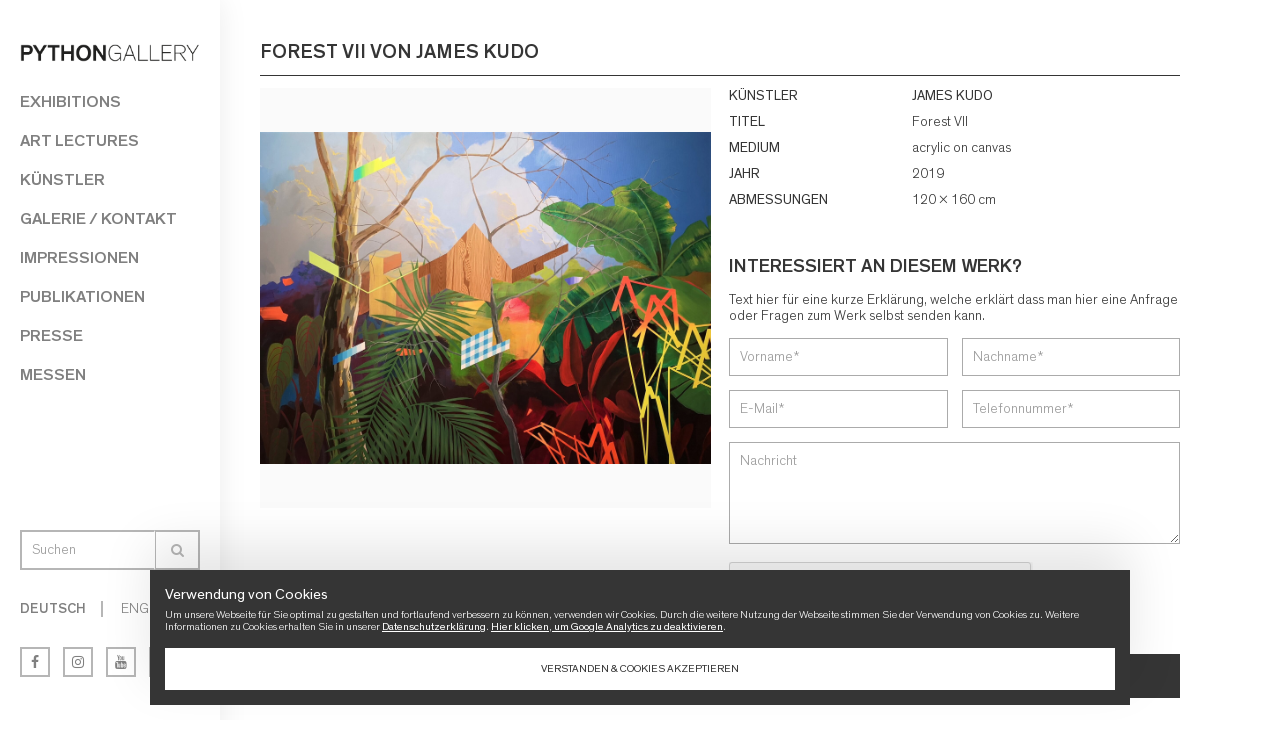

--- FILE ---
content_type: text/html; charset=UTF-8
request_url: https://pythongallery.ch/de/work/forest-vii/
body_size: 7800
content:
<!DOCTYPE html>
<html lang="de-DE" prefix="og: http://ogp.me/ns#">
	<head>
		<meta http-equiv="Content-Type" content="text/html; charset=UTF-8" />
		<meta name="viewport" content="width=device-width, initial-scale=1.0, maximum-scale=1, user-scalable=no" />
		
		<meta name="apple-mobile-web-app-capable" content="yes" />
		<link rel="pingback" href="https://pythongallery.ch/xmlrpc.php" />
		
		<script type="text/javascript">
			var azr_TemplateDir = "https://pythongallery.ch/wp-content/themes/azr_2017";
		</script>
	
		
	
		<meta name="geo.placename" content="" /><meta name="geo.position" content=";" /><meta name="geo.region" content="" />
<!-- This site is optimized with the Yoast SEO Premium plugin v7.5.1 - https://yoast.com/wordpress/plugins/seo/ -->
<title>Forest VII | PYTHONGALLERY</title>
<link rel="canonical" href="https://pythongallery.ch/de/work/forest-vii/" />
<meta property="og:locale" content="de_DE" />
<meta property="og:type" content="article" />
<meta property="place:location:latitude" content=""/>
<meta property="place:location:longitude" content=""/>
<meta property="business:contact_data:street_address" content=""/>
<meta property="business:contact_data:locality" content=""/>
<meta property="business:contact_data:country_name" content=""/>
<meta property="business:contact_data:postal_code" content=""/>
<meta property="business:contact_data:website" content="https://pythongallery.ch/de/"/>
<meta property="og:title" content="Forest VII | PYTHONGALLERY" />
<meta property="og:url" content="https://pythongallery.ch/de/work/forest-vii/" />
<meta property="og:site_name" content="PYTHONGALLERY" />
<meta property="og:image" content="https://pythongallery.ch/wp-content/uploads/2023/11/pythongallery_james-kudo_forest-vii_acrylic-on-canvas_120-x-160cm_2019-1024x754.jpg" />
<meta property="og:image:secure_url" content="https://pythongallery.ch/wp-content/uploads/2023/11/pythongallery_james-kudo_forest-vii_acrylic-on-canvas_120-x-160cm_2019-1024x754.jpg" />
<meta property="og:image:width" content="1024" />
<meta property="og:image:height" content="754" />
<meta name="twitter:card" content="summary_large_image" />
<meta name="twitter:title" content="Forest VII | PYTHONGALLERY" />
<meta name="twitter:image" content="https://pythongallery.ch/wp-content/uploads/2023/11/pythongallery_james-kudo_forest-vii_acrylic-on-canvas_120-x-160cm_2019.jpg" />
<script type='application/ld+json'>{"@context":"https:\/\/schema.org","@type":"LocalBusiness","url":"https:\/\/pythongallery.ch\/de\/","sameAs":[],"@id":"https:\/\/pythongallery.ch\/de\/","name":"","logo":"https:\/\/pythongallery.ch\/wp-content\/uploads\/2018\/02\/pythongallery_facebook_logo_320x320px_b.jpg","image":"https:\/\/pythongallery.ch\/wp-content\/uploads\/2018\/02\/pythongallery_facebook_logo_320x320px_b.jpg","address":{"@type":"PostalAddress","streetAddress":"","addressLocality":"","postalCode":"","addressRegion":"","addressCountry":""},"geo":{"@type":"GeoCoordinates","latitude":"","longitude":""},"openingHours":["Mo 9:00 AM-5:00 PM","Tu 9:00 AM-5:00 PM","We 9:00 AM-5:00 PM","Th 9:00 AM-5:00 PM","Fr 9:00 AM-5:00 PM","Sa 9:00 AM-5:00 PM","Su 9:00 AM-5:00 PM"]}</script>
<!-- / Yoast SEO Premium plugin. -->

<link rel='dns-prefetch' href='//ajax.googleapis.com' />
<link rel='dns-prefetch' href='//www.google.com' />
<link rel='dns-prefetch' href='//fonts.googleapis.com' />
<link rel='dns-prefetch' href='//s.w.org' />
		<script type="text/javascript">
			window._wpemojiSettings = {"baseUrl":"https:\/\/s.w.org\/images\/core\/emoji\/2.4\/72x72\/","ext":".png","svgUrl":"https:\/\/s.w.org\/images\/core\/emoji\/2.4\/svg\/","svgExt":".svg","source":{"concatemoji":"https:\/\/pythongallery.ch\/wp-includes\/js\/wp-emoji-release.min.js?ver=4.9.6"}};
			!function(a,b,c){function d(a,b){var c=String.fromCharCode;l.clearRect(0,0,k.width,k.height),l.fillText(c.apply(this,a),0,0);var d=k.toDataURL();l.clearRect(0,0,k.width,k.height),l.fillText(c.apply(this,b),0,0);var e=k.toDataURL();return d===e}function e(a){var b;if(!l||!l.fillText)return!1;switch(l.textBaseline="top",l.font="600 32px Arial",a){case"flag":return!(b=d([55356,56826,55356,56819],[55356,56826,8203,55356,56819]))&&(b=d([55356,57332,56128,56423,56128,56418,56128,56421,56128,56430,56128,56423,56128,56447],[55356,57332,8203,56128,56423,8203,56128,56418,8203,56128,56421,8203,56128,56430,8203,56128,56423,8203,56128,56447]),!b);case"emoji":return b=d([55357,56692,8205,9792,65039],[55357,56692,8203,9792,65039]),!b}return!1}function f(a){var c=b.createElement("script");c.src=a,c.defer=c.type="text/javascript",b.getElementsByTagName("head")[0].appendChild(c)}var g,h,i,j,k=b.createElement("canvas"),l=k.getContext&&k.getContext("2d");for(j=Array("flag","emoji"),c.supports={everything:!0,everythingExceptFlag:!0},i=0;i<j.length;i++)c.supports[j[i]]=e(j[i]),c.supports.everything=c.supports.everything&&c.supports[j[i]],"flag"!==j[i]&&(c.supports.everythingExceptFlag=c.supports.everythingExceptFlag&&c.supports[j[i]]);c.supports.everythingExceptFlag=c.supports.everythingExceptFlag&&!c.supports.flag,c.DOMReady=!1,c.readyCallback=function(){c.DOMReady=!0},c.supports.everything||(h=function(){c.readyCallback()},b.addEventListener?(b.addEventListener("DOMContentLoaded",h,!1),a.addEventListener("load",h,!1)):(a.attachEvent("onload",h),b.attachEvent("onreadystatechange",function(){"complete"===b.readyState&&c.readyCallback()})),g=c.source||{},g.concatemoji?f(g.concatemoji):g.wpemoji&&g.twemoji&&(f(g.twemoji),f(g.wpemoji)))}(window,document,window._wpemojiSettings);
		</script>
		<style type="text/css">
img.wp-smiley,
img.emoji {
	display: inline !important;
	border: none !important;
	box-shadow: none !important;
	height: 1em !important;
	width: 1em !important;
	margin: 0 .07em !important;
	vertical-align: -0.1em !important;
	background: none !important;
	padding: 0 !important;
}
</style>
<link rel='stylesheet' id='contact-form-7-css'  href='https://pythongallery.ch/wp-content/plugins/contact-form-7/includes/css/styles.css?ver=5.0.2' type='text/css' media='all' />
<link rel='stylesheet' id='qts_front_styles-css'  href='https://pythongallery.ch/wp-content/plugins/qtranslate-slug/assets/css/qts-default.css?ver=4.9.6' type='text/css' media='all' />
<link rel='stylesheet' id='azr-standard-css'  href='https://pythongallery.ch/wp-content/themes/azr_2017/css/azr_standard.css?ver=1.17' type='text/css' media='all' />
<link rel='stylesheet' id='azr-swipebox-css'  href='https://pythongallery.ch/wp-content/themes/azr_2017/css/swipebox.css?ver=1.17' type='text/css' media='all' />
<link rel='stylesheet' id='azr-owl-css'  href='https://pythongallery.ch/wp-content/themes/azr_2017/css/owl.carousel.css?ver=1.17' type='text/css' media='all' />
<link rel='stylesheet' id='azr-fontawesome-css'  href='https://pythongallery.ch/wp-content/themes/azr_2017/css/font-awesome.min.css?ver=1.17' type='text/css' media='all' />
<link rel='stylesheet' id='azr-fonts-css'  href='https://pythongallery.ch/wp-content/themes/azr_2017/css/fonts.css?ver=1.17' type='text/css' media='all' />
<link rel='stylesheet' id='azr-style-css'  href='https://pythongallery.ch/wp-content/themes/azr_2017/style.css?ver=1.24.2' type='text/css' media='all' />
<link rel='stylesheet' id='azr-mobile-css'  href='https://pythongallery.ch/wp-content/themes/azr_2017/css/azr_mobile.css?ver=1.24.1' type='text/css' media='all' />
<link rel='stylesheet' id='azr-googlefonts-css'  href='https://fonts.googleapis.com/css?family=Oswald%3A300%2C400%2C700&#038;ver=1.17' type='text/css' media='all' />
<script type='text/javascript' src='https://ajax.googleapis.com/ajax/libs/jquery/1.11.1/jquery.min.js?ver=1.11.1' defer onload=''></script>
<script type='text/javascript' src='https://ajax.googleapis.com/ajax/libs/jqueryui/1.11.0/jquery-ui.min.js?ver=1.11.0' defer onload=''></script>
<link rel='https://api.w.org/' href='https://pythongallery.ch/de/wp-json/' />
<link rel="EditURI" type="application/rsd+xml" title="RSD" href="https://pythongallery.ch/xmlrpc.php?rsd" />
<link rel="wlwmanifest" type="application/wlwmanifest+xml" href="https://pythongallery.ch/wp-includes/wlwmanifest.xml" /> 
<meta name="generator" content="WordPress 4.9.6" />
<link rel='shortlink' href='https://pythongallery.ch/de/?p=4518' />
<link rel="alternate" type="application/json+oembed" href="https://pythongallery.ch/de/wp-json/oembed/1.0/embed?url=https%3A%2F%2Fpythongallery.ch%2Fde%2Fwork%2Fforest-vii%2F" />
<link rel="alternate" type="text/xml+oembed" href="https://pythongallery.ch/de/wp-json/oembed/1.0/embed?url=https%3A%2F%2Fpythongallery.ch%2Fde%2Fwork%2Fforest-vii%2F&#038;format=xml" />
<meta name="generator" content="qTranslate-X 3.4.6.8" />
<link hreflang="x-default" href="https://pythongallery.ch/de/work/forest-vii/" rel="alternate" />
<link hreflang="de" href="https://pythongallery.ch/de/work/forest-vii/" rel="alternate" />
<link hreflang="en" href="https://pythongallery.ch/en/work/forest-vii/" rel="alternate" />
		<style type="text/css">.recentcomments a{display:inline !important;padding:0 !important;margin:0 !important;}</style>
		<link rel="icon" href="https://pythongallery.ch/wp-content/uploads/2017/03/favicon-1.png" sizes="32x32" />
<link rel="icon" href="https://pythongallery.ch/wp-content/uploads/2017/03/favicon-1.png" sizes="192x192" />
<link rel="apple-touch-icon-precomposed" href="https://pythongallery.ch/wp-content/uploads/2017/03/favicon-1.png" />
<meta name="msapplication-TileImage" content="https://pythongallery.ch/wp-content/uploads/2017/03/favicon-1.png" />
		<script>
		  var gaProperty = 'UA-93341956-5';
		  var disableStr = 'ga-disable-' + gaProperty;
		  
		  if(document.cookie.indexOf(disableStr + '=true') > -1){
		  	window[disableStr] = true;
		  }
		  function gaOptout() {
		  	document.cookie = disableStr + '=true; expires=Thu, 31 Dec 2099 23:59:59 UTC; path=/';
		  	window[disableStr] = true;
		  }
		  
		  (function(w,d,s,l,i){w[l]=w[l]||[];w[l].push({'gtm.start':
		  new Date().getTime(),event:'gtm.js'});var f=d.getElementsByTagName(s)[0],
		  j=d.createElement(s),dl=l!='dataLayer'?'&l='+l:'';j.async=true;j.src=
		  'https://www.googletagmanager.com/gtm.js?id='+i+dl;f.parentNode.insertBefore(j,f);
		  })(window,document,'script','dataLayer','GTM-KXHSLW');

		  (function(i,s,o,g,r,a,m){i['GoogleAnalyticsObject']=r;i[r]=i[r]||function(){
		  (i[r].q=i[r].q||[]).push(arguments)},i[r].l=1*new Date();a=s.createElement(o),
		  m=s.getElementsByTagName(o)[0];a.async=1;a.src=g;m.parentNode.insertBefore(a,m)
		  })(window,document,'script','https://www.google-analytics.com/analytics.js','ga');
		
		  ga('create', 'UA-93341956-5', 'auto');
		  ga('set','anonymizeIp',true);
		  ga('send', 'pageview');
		</script>
	</head>
<body class="works-template-default single single-works postid-4518 de">
	<noscript><iframe src="https://www.googletagmanager.com/ns.html?id=GTM-KXHSLW" height="0" width="0" style="display:none;visibility:hidden"></iframe></noscript>
	<div class="wrapper">
		
				<div class="nav-bar mobile">
			<div class="logo"><a href="https://pythongallery.ch/de/"><img src=" /wp-content/uploads/2017/03/logo_pythongallery.png" alt="logo"/></a></div>
			<div class="nav-icon mobile"><span></span><span></span><span></span></div>
			<div class="clear"></div>
		</div>		
		<div class="leftwrapper">
			<div class="leftwrapper-scroll-box">
				<header id="header">
					<div class="logo desktop"><a href="https://pythongallery.ch/de/"><img src="/wp-content/uploads/2017/03/logo_pythongallery.png" alt="logo"/></a></div>
					<nav>
					<ul id="primary-menu" class="menu"><li id="menu-item-36" class="menu-item menu-item-type-post_type menu-item-object-page menu-item-has-children menu-item-36"><a href="https://pythongallery.ch/de/ausstellung/">Exhibitions</a>
<ul class="sub-menu">
	<li id="menu-item-1144" class="menu-item menu-item-type-post_type menu-item-object-page menu-item-1144"><a href="https://pythongallery.ch/de/ausstellung/">Aktuell</a></li>
	<li id="menu-item-993" class="menu-item menu-item-type-post_type menu-item-object-page menu-item-993"><a href="https://pythongallery.ch/de/ausstellung/zukuenftige-events/">Vorschau</a></li>
	<li id="menu-item-994" class="menu-item menu-item-type-post_type menu-item-object-page menu-item-994"><a href="https://pythongallery.ch/de/ausstellung/fruehere-events/">Archiv</a></li>
</ul>
</li>
<li id="menu-item-11336" class="menu-item menu-item-type-post_type menu-item-object-page menu-item-has-children menu-item-11336"><a href="https://pythongallery.ch/de/art-lectures/">Art Lectures</a>
<ul class="sub-menu">
	<li id="menu-item-11339" class="menu-item menu-item-type-post_type menu-item-object-page menu-item-11339"><a href="https://pythongallery.ch/de/art-lectures/">Aktuell</a></li>
	<li id="menu-item-11337" class="menu-item menu-item-type-post_type menu-item-object-page menu-item-11337"><a href="https://pythongallery.ch/de/art-lectures/art-lectures-zukuenftige/">Vorschau</a></li>
	<li id="menu-item-11338" class="menu-item menu-item-type-post_type menu-item-object-page menu-item-11338"><a href="https://pythongallery.ch/de/art-lectures/art-lectures-archiv/">Archiv</a></li>
</ul>
</li>
<li id="menu-item-37" class="menu-item menu-item-type-post_type menu-item-object-page menu-item-37"><a href="https://pythongallery.ch/de/kuenstler/">Künstler</a></li>
<li id="menu-item-38" class="menu-item menu-item-type-post_type menu-item-object-page menu-item-has-children menu-item-38"><a href="https://pythongallery.ch/de/galerie/">Galerie / Kontakt</a>
<ul class="sub-menu">
	<li id="menu-item-298" class="menu-item menu-item-type-post_type menu-item-object-page menu-item-298"><a href="https://pythongallery.ch/de/galerie/hintergrund/">Hintergrund</a></li>
</ul>
</li>
<li id="menu-item-1005" class="menu-item menu-item-type-post_type menu-item-object-page menu-item-has-children menu-item-1005"><a href="https://pythongallery.ch/de/impressionen/">Impressionen</a>
<ul class="sub-menu">
	<li id="menu-item-1201" class="menu-item menu-item-type-post_type menu-item-object-page menu-item-1201"><a href="https://pythongallery.ch/de/impressionen/rundgang/">Rundgang</a></li>
	<li id="menu-item-1203" class="menu-item menu-item-type-post_type menu-item-object-page menu-item-1203"><a href="https://pythongallery.ch/de/impressionen/bilder/">Bilder</a></li>
</ul>
</li>
<li id="menu-item-1006" class="menu-item menu-item-type-post_type menu-item-object-page menu-item-1006"><a href="https://pythongallery.ch/de/publikationen/">Publikationen</a></li>
<li id="menu-item-39" class="menu-item menu-item-type-post_type menu-item-object-page menu-item-39"><a href="https://pythongallery.ch/de/presse/">Presse</a></li>
<li id="menu-item-40" class="menu-item menu-item-type-post_type menu-item-object-page menu-item-40"><a href="https://pythongallery.ch/de/messe/">Messen</a></li>
</ul>					</nav>
				</header>
	
				<div id="sidebar-bottom">
					<div class="search border-top">
						<div class="search-text open">Suchen <i class="fa fa-search"></i></div>
						<div class="search-form open">
							<form role="search" method="get" id="searchform" class="searchform" action="https://pythongallery.ch/de/">
    <div>
    	<div class="inputholder"><input type="text" value="" name="s" id="s" placeholder="Suchen"/></div>
    	
    	<button type="submit" id="searchsubmit" value="Suche"><i class="fa fa-search"></i></button>
    	<div class="clear"></div>
    </div>
</form>						</div>
						<div class="clear"></div>
					</div>
					
										
							
					<div class="language border-top">
						 						<nav class="lang-nav">
							<ul>
								<li class="lang-item active">
									<a href="https://pythongallery.ch/de/work/forest-vii/">Deutsch</a>
								</li>
																	<li class="lang-item"><a href="https://pythongallery.ch/en/work/forest-vii/">English</a></li>
																	
								</li>
							</ul>
						</nav>
					</div>

					<div class="social border-top">
						<div class="facebook"><a href="https://www.facebook.com/pythongallery/" target="_blank" class="fulllink"><i class="fa fa-facebook"></i></a></div>
						<div class="instagram"><a href="https://www.instagram.com/pythongallery/" target="_blank" class="fulllink"><i class="fa fa-instagram"></i></a></div>
						<div class="youtube"><a href="https://www.youtube.com/channel/UC9MTNT90FDPHhiVqk8J5ZmA" target="_blank" class="fulllink"><i class="fa fa-youtube"></i></a></div>
						<div class="mail"><a href="mailto:info@pythongallery.ch" class="fulllink"><i class="fa fa-envelope"></i></a></div>
					</div>
				</div>
			</div>
		</div>	
	<main id="main">
		<section class="top">
			<div class="title"><h1>Forest VII&nbsp;von&nbsp;JAMES KUDO</h1></div>
			<div class="clear"></div>
		</section>
		<section class="single-work border-bottom dashed">
			<div class="left half">
								<div class="single-work-image-wrapper swipebox" href="https://pythongallery.ch/wp-content/uploads/2023/11/pythongallery_james-kudo_forest-vii_acrylic-on-canvas_120-x-160cm_2019.jpg" title="pythongallery_james-kudo_forest-vii_acrylic-on-canvas_120-x-160cm_2019" style="background-image: url(https://pythongallery.ch/wp-content/uploads/2023/11/pythongallery_james-kudo_forest-vii_acrylic-on-canvas_120-x-160cm_2019.jpg);">
					<div class="icon"><i class="fa fa-search"></i></div>
				</div>
			</div>
			<div class="left half">
				<ul>
					<li class="key">Künstler</li>
					<li class="value"><a href="https://pythongallery.ch/de/artist/james-kudo/">JAMES KUDO</a></li>
					<div class="clear"></div>
				</ul>
				
				<ul>
					<li class="key">Titel</li>
					<li class="value">Forest VII</li>
					<div class="clear"></div>
				</ul>
				
									<ul>
						<li class="key">Medium</li>
						<li class="value">acrylic on canvas</li>
					</ul>
													<ul>
						<li class="key">Jahr</li>
						<li class="value">2019</li>
					</ul>
													<ul>
						<li class="key">Abmessungen</li>
						<li class="value">120 x 160 cm</li>
					</ul>
								<div class="content"></div>
				
									<div class="inquiry">
													<h3>Interessiert an diesem Werk?</h3>
							<p>Text hier für eine kurze Erklärung, welche erklärt dass man hier eine Anfrage oder Fragen zum Werk selbst senden kann.</p>
														<form method="post" class="ajax-mail" action="https://pythongallery.ch/de/work/forest-vii/">
								<input type="hidden" name="action" value="send" />
								<input type="hidden" name="work" value="4518" />
								<div class="row">
									<div class="col-6"><input type="text" name="first_name" placeholder="Vorname*" value="" /></div>
									<div class="col-6"><input type="text" name="last_name" placeholder="Nachname*" value="" /></div>
									<div class="clear"></div>
								</div>
								<div class="row">
									<div class="col-6"><input type="text" name="email" placeholder="E-Mail*" value="" /></div>
									<div class="col-6"><input type="text" name="phone" placeholder="Telefonnummer*" value="" /></div>
									<div class="clear"></div>
								</div>
								<div class="row">
									<div class="col-12"><textarea name="message" rows="5" placeholder="Nachricht"></textarea></div>
									<div class="clear"></div>
								</div>
								<div class="row">
									<div class="col-12"><div class="g-recaptcha" data-sitekey="6Ld_1RcUAAAAANcfElqxcHWDDDnyKa3aIMEEpukb"></div></div>
								</div>
								<div class="row">
									<div class="col-12"><button class="more" type="submit">Nachricht senden</button></div>
									<div class="clear"></div>
								</div>
							</form>
											</div>
								
				<div class="clear"></div>
			</div>
			<div class="clear"></div>
		</section>
		
					
				<section class="more-work border-bottom dashed">
					<h2>Andere Werke von diesem Künstler</h2>
					<div class="artist-slider artist-wrapper">
						
																				<article class="artist item">
								<div class="thumb-wrapper">
									<div class="thumb" style="background-image: url(https://pythongallery.ch/wp-content/uploads/2019/10/pythongallery_james-kudo_forest-i_acrylic-on-canvas_60x-80-cm-223x300.jpg);">
										<a class="fulllink" href="https://pythongallery.ch/de/work/forest-i/"></a>
										<div class="full-bg hover"></div>
										<div class="icon"><i class="fa fa-search"></i></div>
									</div>
								</div>
								<div class="item-content">
									<div class="artist-title"><a href="https://pythongallery.ch/de/work/forest-i/">Forest I</a></div>
									<div class="artist-year">2019</div>
								</div>
							</article>
																				<article class="artist item">
								<div class="thumb-wrapper">
									<div class="thumb" style="background-image: url(https://pythongallery.ch/wp-content/uploads/2019/10/pythongallery_james-kudo_forest-ii_acrylic-on-canvas_-60-x-80_2019-cm-224x300.jpg);">
										<a class="fulllink" href="https://pythongallery.ch/de/work/forest-ii/"></a>
										<div class="full-bg hover"></div>
										<div class="icon"><i class="fa fa-search"></i></div>
									</div>
								</div>
								<div class="item-content">
									<div class="artist-title"><a href="https://pythongallery.ch/de/work/forest-ii/">Forest II</a></div>
									<div class="artist-year">2019</div>
								</div>
							</article>
																				<article class="artist item">
								<div class="thumb-wrapper">
									<div class="thumb" style="background-image: url(https://pythongallery.ch/wp-content/uploads/2019/10/pythongallery_james-kudo_forest-iii_acrylic-on-canvas_100x120cm-300x245.jpg);">
										<a class="fulllink" href="https://pythongallery.ch/de/work/forest-iii/"></a>
										<div class="full-bg hover"></div>
										<div class="icon"><i class="fa fa-search"></i></div>
									</div>
								</div>
								<div class="item-content">
									<div class="artist-title"><a href="https://pythongallery.ch/de/work/forest-iii/">Forest III</a></div>
									<div class="artist-year">2019</div>
								</div>
							</article>
																				<article class="artist item">
								<div class="thumb-wrapper">
									<div class="thumb" style="background-image: url(https://pythongallery.ch/wp-content/uploads/2023/11/pythongallery_james-kudo_forest-iv_50x35-cm_2019-204x300.jpg);">
										<a class="fulllink" href="https://pythongallery.ch/de/work/forest-iv/"></a>
										<div class="full-bg hover"></div>
										<div class="icon"><i class="fa fa-search"></i></div>
									</div>
								</div>
								<div class="item-content">
									<div class="artist-title"><a href="https://pythongallery.ch/de/work/forest-iv/">Forest IV</a></div>
									<div class="artist-year">2019</div>
								</div>
							</article>
																				<article class="artist item">
								<div class="thumb-wrapper">
									<div class="thumb" style="background-image: url(https://pythongallery.ch/wp-content/uploads/2025/04/img_9815-225x300.jpeg);">
										<a class="fulllink" href="https://pythongallery.ch/de/work/untitled/"></a>
										<div class="full-bg hover"></div>
										<div class="icon"><i class="fa fa-search"></i></div>
									</div>
								</div>
								<div class="item-content">
									<div class="artist-title"><a href="https://pythongallery.ch/de/work/untitled/">Untitled</a></div>
									<div class="artist-year">2025</div>
								</div>
							</article>
																				<article class="artist item">
								<div class="thumb-wrapper">
									<div class="thumb" style="background-image: url(https://pythongallery.ch/wp-content/uploads/2025/05/untitled-70-x-80-cm-266x300.jpg);">
										<a class="fulllink" href="https://pythongallery.ch/de/work/untitled-10/"></a>
										<div class="full-bg hover"></div>
										<div class="icon"><i class="fa fa-search"></i></div>
									</div>
								</div>
								<div class="item-content">
									<div class="artist-title"><a href="https://pythongallery.ch/de/work/untitled-10/">Untitled</a></div>
									<div class="artist-year">2025</div>
								</div>
							</article>
																				<article class="artist item">
								<div class="thumb-wrapper">
									<div class="thumb" style="background-image: url(https://pythongallery.ch/wp-content/uploads/2025/04/img_9656-226x300.jpeg);">
										<a class="fulllink" href="https://pythongallery.ch/de/work/untitled-2/"></a>
										<div class="full-bg hover"></div>
										<div class="icon"><i class="fa fa-search"></i></div>
									</div>
								</div>
								<div class="item-content">
									<div class="artist-title"><a href="https://pythongallery.ch/de/work/untitled-2/">Untitled</a></div>
									<div class="artist-year">2025</div>
								</div>
							</article>
																				<article class="artist item">
								<div class="thumb-wrapper">
									<div class="thumb" style="background-image: url(https://pythongallery.ch/wp-content/uploads/2025/04/img_9580-300x224.jpeg);">
										<a class="fulllink" href="https://pythongallery.ch/de/work/untitled-3/"></a>
										<div class="full-bg hover"></div>
										<div class="icon"><i class="fa fa-search"></i></div>
									</div>
								</div>
								<div class="item-content">
									<div class="artist-title"><a href="https://pythongallery.ch/de/work/untitled-3/">Untitled</a></div>
									<div class="artist-year">2025</div>
								</div>
							</article>
																				<article class="artist item">
								<div class="thumb-wrapper">
									<div class="thumb" style="background-image: url(https://pythongallery.ch/wp-content/uploads/2025/04/img_0010-225x300.jpeg);">
										<a class="fulllink" href="https://pythongallery.ch/de/work/untitled-4/"></a>
										<div class="full-bg hover"></div>
										<div class="icon"><i class="fa fa-search"></i></div>
									</div>
								</div>
								<div class="item-content">
									<div class="artist-title"><a href="https://pythongallery.ch/de/work/untitled-4/">Untitled</a></div>
									<div class="artist-year">2025</div>
								</div>
							</article>
																				<article class="artist item">
								<div class="thumb-wrapper">
									<div class="thumb" style="background-image: url(https://pythongallery.ch/wp-content/uploads/2025/04/2025-03-07-12-50-300x216.jpeg);">
										<a class="fulllink" href="https://pythongallery.ch/de/work/untitled-5/"></a>
										<div class="full-bg hover"></div>
										<div class="icon"><i class="fa fa-search"></i></div>
									</div>
								</div>
								<div class="item-content">
									<div class="artist-title"><a href="https://pythongallery.ch/de/work/untitled-5/">Untitled</a></div>
									<div class="artist-year">2025</div>
								</div>
							</article>
																				<article class="artist item">
								<div class="thumb-wrapper">
									<div class="thumb" style="background-image: url(https://pythongallery.ch/wp-content/uploads/2025/05/untitled-iii-80-x-70-cm-263x300.jpg);">
										<a class="fulllink" href="https://pythongallery.ch/de/work/untitled-6/"></a>
										<div class="full-bg hover"></div>
										<div class="icon"><i class="fa fa-search"></i></div>
									</div>
								</div>
								<div class="item-content">
									<div class="artist-title"><a href="https://pythongallery.ch/de/work/untitled-6/">Untitled</a></div>
									<div class="artist-year">2025</div>
								</div>
							</article>
																				<article class="artist item">
								<div class="thumb-wrapper">
									<div class="thumb" style="background-image: url(https://pythongallery.ch/wp-content/uploads/2025/05/untitled-iii-70-x-80-cm-225x300.jpg);">
										<a class="fulllink" href="https://pythongallery.ch/de/work/untitled-7/"></a>
										<div class="full-bg hover"></div>
										<div class="icon"><i class="fa fa-search"></i></div>
									</div>
								</div>
								<div class="item-content">
									<div class="artist-title"><a href="https://pythongallery.ch/de/work/untitled-7/">Untitled</a></div>
									<div class="artist-year">2025</div>
								</div>
							</article>
																				<article class="artist item">
								<div class="thumb-wrapper">
									<div class="thumb" style="background-image: url(https://pythongallery.ch/wp-content/uploads/2025/05/untitled-ii-80-x-70-cm-261x300.jpg);">
										<a class="fulllink" href="https://pythongallery.ch/de/work/untitled-8/"></a>
										<div class="full-bg hover"></div>
										<div class="icon"><i class="fa fa-search"></i></div>
									</div>
								</div>
								<div class="item-content">
									<div class="artist-title"><a href="https://pythongallery.ch/de/work/untitled-8/">Untitled</a></div>
									<div class="artist-year">2025</div>
								</div>
							</article>
																				<article class="artist item">
								<div class="thumb-wrapper">
									<div class="thumb" style="background-image: url(https://pythongallery.ch/wp-content/uploads/2025/05/untitled-80-x-70-cm-223x300.jpg);">
										<a class="fulllink" href="https://pythongallery.ch/de/work/untitled-9/"></a>
										<div class="full-bg hover"></div>
										<div class="icon"><i class="fa fa-search"></i></div>
									</div>
								</div>
								<div class="item-content">
									<div class="artist-title"><a href="https://pythongallery.ch/de/work/untitled-9/">Untitled</a></div>
									<div class="artist-year">2025</div>
								</div>
							</article>
											</div>
				</section>
			
							<section class="exhibition last">
				<div class="title"><h2>Ausgestellt in</h2></div>
				
				<div class="exhib-wrapper grid-4 artist-wrapper">
										<article class="grid-item">
						<div class="thumb" style="background-image: url(https://pythongallery.ch/wp-content/uploads/2023/11/pythongallery_james-kudo_forest-vii_acrylic-on-canvas_120-x-160cm_2019-300x221.jpg);">
							<a class="fulllink" href="https://pythongallery.ch/de/event/james-kudo-uma-viagem-do-brasil-a-zurique/"></a>
						</div>
						<div class="item-content">
							<div class="artist-title"><a href="https://pythongallery.ch/de/event/james-kudo-uma-viagem-do-brasil-a-zurique/">JAMES KUDO &#8211; Between hemispheres</a></div>
							
														<div class="date">16. May - 07. June '25</div>
						</div>
					</article>
										<div class="clear"></div>
				</div>
			</section>
			</main>
			<footer id="footer">
				<section class="location last border-top">
					<iframe class="googlemap" src="https://www.google.com/maps/embed?pb=!1m14!1m8!1m3!1d10822.254225057159!2d8.591532!3d47.303328!3m2!1i1024!2i768!4f13.1!3m3!1m2!1s0x0%3A0x521fd9d8f88bc723!2sPYTHONGALLERY+GmbH!5e0!3m2!1sde!2sch!4v1489565787262"></iframe>
										<div class="content"><p></p>
<div class="left third">
<h3>Standort / <em>location</em></h3>
<p><strong>PYTHON</strong>GALLERY<br />
Kirchgasse 30<br />
8001 Zürich / Switzerland</p>
<p><a href="mailto:info@pythongallery.ch">info@pythongallery.ch</a><br />
<a href="tel:0041444009141">+41 792769228</a></p>
</div>
<div class="left third contact">
<h3>Öffnungszeiten / <em>opening hours</em></h3>
<ul>
<li>Donnerstag und Freitag : 13 &#8211; 18 Uhr / <em>thursday &#8211; friday: 1 &#8211; 6 pm</em></li>
<li>Samstag 11 &#8211; 16 Uhr / <em>saturday : 11 am &#8211; 4 pm</em></li>
<li>oder nach Vereinbarung / <em>or by appointment</em></li>
</ul>
<div class="clear"></div>
<h3>Zusätzliche Links</h3>
<ul>
<li><a href="https://pythongallery.ch.azr.mea/de/galerie/datenschutz/">Datenschutz</a></li>
</ul>
<div class="clear"></div>
</div>
<div class="left third last-third">
<h3>Newsletter</h3>
<div class="content">Lassen Sie sich Informationen zu den PYTHONGALLERY Ausstellungen direkt in Ihr Postfach senden. <em>Please sign up to our newsletter to get more information about upcoming exhibitions. </em></div>
<div class="newsletter-form open">
<form id="mc-embedded-subscribe-form" class="validate" action="//pythongallery.us14.list-manage.com/subscribe/post?u=40925b5490b3553ca90cf374f&amp;id=cc403be991" method="post" name="mc-embedded-subscribe-form" novalidate="" target="_blank"><input id="mce-EMAIL" class="required email" name="EMAIL" type="email" value="" placeholder="Newsletter E-Mail" /><button id="mc-embedded-subscribe" class="more" name="subscribe" type="submit" value="Subscribe">Senden</button></p>
<div class="clear"></div>
</form>
</div>
</div>
<div class="clear"></div>
<p></p></div>
									</section>
			</footer>
		</div> <!-- END WRAPPER -->
		<div id="azr-cookie-message-wrapper">
			<div id="azr-cookie-message">
				<div id="azr-cookie-message-title">Verwendung von Cookies</div>
				<div id="azr-cookie-message-content">Um unsere Webseite für Sie optimal zu gestalten und fortlaufend verbessern zu können, verwenden wir Cookies. Durch die weitere Nutzung der Webseite stimmen Sie der Verwendung von Cookies zu. Weitere Informationen zu Cookies erhalten Sie in unserer <a href="https://pythongallery.ch/de/galerie/datenschutz/">Datenschutzerklärung</a>. <a onclick="alert('Das Tracking durch Google Analytics wurde in Ihrem Browser für diese Website deaktiviert');" href="javascript:gaOptout()">Hier klicken, um Google Analytics zu deaktivieren</a>.</div>
				<div id="azr-cookie-message-button-wrapper">
					<a href="#" id="azr-cookie-message-button" class="button white blur">Verstanden & Cookies akzeptieren</a>
				</div>
			</div>
		</div>
		<script type="text/javascript">
var recaptchaWidgets = [];
var recaptchaCallback = function() {
	var forms = document.getElementsByTagName( 'form' );
	var pattern = /(^|\s)g-recaptcha(\s|$)/;

	for ( var i = 0; i < forms.length; i++ ) {
		var divs = forms[ i ].getElementsByTagName( 'div' );

		for ( var j = 0; j < divs.length; j++ ) {
			var sitekey = divs[ j ].getAttribute( 'data-sitekey' );

			if ( divs[ j ].className && divs[ j ].className.match( pattern ) && sitekey ) {
				var params = {
					'sitekey': sitekey,
					'type': divs[ j ].getAttribute( 'data-type' ),
					'size': divs[ j ].getAttribute( 'data-size' ),
					'theme': divs[ j ].getAttribute( 'data-theme' ),
					'badge': divs[ j ].getAttribute( 'data-badge' ),
					'tabindex': divs[ j ].getAttribute( 'data-tabindex' )
				};

				var callback = divs[ j ].getAttribute( 'data-callback' );

				if ( callback && 'function' == typeof window[ callback ] ) {
					params[ 'callback' ] = window[ callback ];
				}

				var expired_callback = divs[ j ].getAttribute( 'data-expired-callback' );

				if ( expired_callback && 'function' == typeof window[ expired_callback ] ) {
					params[ 'expired-callback' ] = window[ expired_callback ];
				}

				var widget_id = grecaptcha.render( divs[ j ], params );
				recaptchaWidgets.push( widget_id );
				break;
			}
		}
	}
};

document.addEventListener( 'wpcf7submit', function( event ) {
	switch ( event.detail.status ) {
		case 'spam':
		case 'mail_sent':
		case 'mail_failed':
			for ( var i = 0; i < recaptchaWidgets.length; i++ ) {
				grecaptcha.reset( recaptchaWidgets[ i ] );
			}
	}
}, false );
</script>
<script type='text/javascript'>
/* <![CDATA[ */
var wpcf7 = {"apiSettings":{"root":"https:\/\/pythongallery.ch\/de\/wp-json\/contact-form-7\/v1","namespace":"contact-form-7\/v1"},"recaptcha":{"messages":{"empty":"Bitte best\u00e4tige, dass du keine Maschine bist."}}};
/* ]]> */
</script>
<script type='text/javascript' src='https://pythongallery.ch/wp-content/plugins/contact-form-7/includes/js/scripts.js?ver=5.0.2' defer onload=''></script>
<script type='text/javascript' src='https://pythongallery.ch/wp-content/themes/azr_2017/js/jquery.swipebox.min.js?ver=1.17' defer onload=''></script>
<script type='text/javascript' src='https://pythongallery.ch/wp-content/themes/azr_2017/js/functions.js?ver=1.19' defer onload=''></script>
<script type='text/javascript' src='https://pythongallery.ch/wp-content/themes/azr_2017/js/functions.refresh.js?ver=1.17' defer onload=''></script>
<script type='text/javascript' src='https://pythongallery.ch/wp-content/themes/azr_2017/js/owl.carousel.min.js?ver=1.17' defer onload=''></script>
<script type='text/javascript' src='https://pythongallery.ch/wp-content/themes/azr_2017/js/jquery.elevatezoom.js?ver=1.17' defer onload=''></script>
<script type='text/javascript' src='https://pythongallery.ch/wp-content/themes/azr_2017/js/jquery.nicescroll.js?ver=1.17' defer onload=''></script>
<script type='text/javascript' src='https://pythongallery.ch/wp-content/themes/azr_2017/js/jquery.skroller.min.js?ver=1.17' defer onload=''></script>
<script type='text/javascript' src='https://www.google.com/recaptcha/api.js?onload=recaptchaCallback&#038;render=explicit&#038;ver=2.0' defer onload=''></script>
	</body>
</html>

--- FILE ---
content_type: text/html; charset=utf-8
request_url: https://www.google.com/recaptcha/api2/anchor?ar=1&k=6Ld_1RcUAAAAANcfElqxcHWDDDnyKa3aIMEEpukb&co=aHR0cHM6Ly9weXRob25nYWxsZXJ5LmNoOjQ0Mw..&hl=en&v=PoyoqOPhxBO7pBk68S4YbpHZ&size=normal&anchor-ms=20000&execute-ms=30000&cb=9wpnbocmxa9c
body_size: 49419
content:
<!DOCTYPE HTML><html dir="ltr" lang="en"><head><meta http-equiv="Content-Type" content="text/html; charset=UTF-8">
<meta http-equiv="X-UA-Compatible" content="IE=edge">
<title>reCAPTCHA</title>
<style type="text/css">
/* cyrillic-ext */
@font-face {
  font-family: 'Roboto';
  font-style: normal;
  font-weight: 400;
  font-stretch: 100%;
  src: url(//fonts.gstatic.com/s/roboto/v48/KFO7CnqEu92Fr1ME7kSn66aGLdTylUAMa3GUBHMdazTgWw.woff2) format('woff2');
  unicode-range: U+0460-052F, U+1C80-1C8A, U+20B4, U+2DE0-2DFF, U+A640-A69F, U+FE2E-FE2F;
}
/* cyrillic */
@font-face {
  font-family: 'Roboto';
  font-style: normal;
  font-weight: 400;
  font-stretch: 100%;
  src: url(//fonts.gstatic.com/s/roboto/v48/KFO7CnqEu92Fr1ME7kSn66aGLdTylUAMa3iUBHMdazTgWw.woff2) format('woff2');
  unicode-range: U+0301, U+0400-045F, U+0490-0491, U+04B0-04B1, U+2116;
}
/* greek-ext */
@font-face {
  font-family: 'Roboto';
  font-style: normal;
  font-weight: 400;
  font-stretch: 100%;
  src: url(//fonts.gstatic.com/s/roboto/v48/KFO7CnqEu92Fr1ME7kSn66aGLdTylUAMa3CUBHMdazTgWw.woff2) format('woff2');
  unicode-range: U+1F00-1FFF;
}
/* greek */
@font-face {
  font-family: 'Roboto';
  font-style: normal;
  font-weight: 400;
  font-stretch: 100%;
  src: url(//fonts.gstatic.com/s/roboto/v48/KFO7CnqEu92Fr1ME7kSn66aGLdTylUAMa3-UBHMdazTgWw.woff2) format('woff2');
  unicode-range: U+0370-0377, U+037A-037F, U+0384-038A, U+038C, U+038E-03A1, U+03A3-03FF;
}
/* math */
@font-face {
  font-family: 'Roboto';
  font-style: normal;
  font-weight: 400;
  font-stretch: 100%;
  src: url(//fonts.gstatic.com/s/roboto/v48/KFO7CnqEu92Fr1ME7kSn66aGLdTylUAMawCUBHMdazTgWw.woff2) format('woff2');
  unicode-range: U+0302-0303, U+0305, U+0307-0308, U+0310, U+0312, U+0315, U+031A, U+0326-0327, U+032C, U+032F-0330, U+0332-0333, U+0338, U+033A, U+0346, U+034D, U+0391-03A1, U+03A3-03A9, U+03B1-03C9, U+03D1, U+03D5-03D6, U+03F0-03F1, U+03F4-03F5, U+2016-2017, U+2034-2038, U+203C, U+2040, U+2043, U+2047, U+2050, U+2057, U+205F, U+2070-2071, U+2074-208E, U+2090-209C, U+20D0-20DC, U+20E1, U+20E5-20EF, U+2100-2112, U+2114-2115, U+2117-2121, U+2123-214F, U+2190, U+2192, U+2194-21AE, U+21B0-21E5, U+21F1-21F2, U+21F4-2211, U+2213-2214, U+2216-22FF, U+2308-230B, U+2310, U+2319, U+231C-2321, U+2336-237A, U+237C, U+2395, U+239B-23B7, U+23D0, U+23DC-23E1, U+2474-2475, U+25AF, U+25B3, U+25B7, U+25BD, U+25C1, U+25CA, U+25CC, U+25FB, U+266D-266F, U+27C0-27FF, U+2900-2AFF, U+2B0E-2B11, U+2B30-2B4C, U+2BFE, U+3030, U+FF5B, U+FF5D, U+1D400-1D7FF, U+1EE00-1EEFF;
}
/* symbols */
@font-face {
  font-family: 'Roboto';
  font-style: normal;
  font-weight: 400;
  font-stretch: 100%;
  src: url(//fonts.gstatic.com/s/roboto/v48/KFO7CnqEu92Fr1ME7kSn66aGLdTylUAMaxKUBHMdazTgWw.woff2) format('woff2');
  unicode-range: U+0001-000C, U+000E-001F, U+007F-009F, U+20DD-20E0, U+20E2-20E4, U+2150-218F, U+2190, U+2192, U+2194-2199, U+21AF, U+21E6-21F0, U+21F3, U+2218-2219, U+2299, U+22C4-22C6, U+2300-243F, U+2440-244A, U+2460-24FF, U+25A0-27BF, U+2800-28FF, U+2921-2922, U+2981, U+29BF, U+29EB, U+2B00-2BFF, U+4DC0-4DFF, U+FFF9-FFFB, U+10140-1018E, U+10190-1019C, U+101A0, U+101D0-101FD, U+102E0-102FB, U+10E60-10E7E, U+1D2C0-1D2D3, U+1D2E0-1D37F, U+1F000-1F0FF, U+1F100-1F1AD, U+1F1E6-1F1FF, U+1F30D-1F30F, U+1F315, U+1F31C, U+1F31E, U+1F320-1F32C, U+1F336, U+1F378, U+1F37D, U+1F382, U+1F393-1F39F, U+1F3A7-1F3A8, U+1F3AC-1F3AF, U+1F3C2, U+1F3C4-1F3C6, U+1F3CA-1F3CE, U+1F3D4-1F3E0, U+1F3ED, U+1F3F1-1F3F3, U+1F3F5-1F3F7, U+1F408, U+1F415, U+1F41F, U+1F426, U+1F43F, U+1F441-1F442, U+1F444, U+1F446-1F449, U+1F44C-1F44E, U+1F453, U+1F46A, U+1F47D, U+1F4A3, U+1F4B0, U+1F4B3, U+1F4B9, U+1F4BB, U+1F4BF, U+1F4C8-1F4CB, U+1F4D6, U+1F4DA, U+1F4DF, U+1F4E3-1F4E6, U+1F4EA-1F4ED, U+1F4F7, U+1F4F9-1F4FB, U+1F4FD-1F4FE, U+1F503, U+1F507-1F50B, U+1F50D, U+1F512-1F513, U+1F53E-1F54A, U+1F54F-1F5FA, U+1F610, U+1F650-1F67F, U+1F687, U+1F68D, U+1F691, U+1F694, U+1F698, U+1F6AD, U+1F6B2, U+1F6B9-1F6BA, U+1F6BC, U+1F6C6-1F6CF, U+1F6D3-1F6D7, U+1F6E0-1F6EA, U+1F6F0-1F6F3, U+1F6F7-1F6FC, U+1F700-1F7FF, U+1F800-1F80B, U+1F810-1F847, U+1F850-1F859, U+1F860-1F887, U+1F890-1F8AD, U+1F8B0-1F8BB, U+1F8C0-1F8C1, U+1F900-1F90B, U+1F93B, U+1F946, U+1F984, U+1F996, U+1F9E9, U+1FA00-1FA6F, U+1FA70-1FA7C, U+1FA80-1FA89, U+1FA8F-1FAC6, U+1FACE-1FADC, U+1FADF-1FAE9, U+1FAF0-1FAF8, U+1FB00-1FBFF;
}
/* vietnamese */
@font-face {
  font-family: 'Roboto';
  font-style: normal;
  font-weight: 400;
  font-stretch: 100%;
  src: url(//fonts.gstatic.com/s/roboto/v48/KFO7CnqEu92Fr1ME7kSn66aGLdTylUAMa3OUBHMdazTgWw.woff2) format('woff2');
  unicode-range: U+0102-0103, U+0110-0111, U+0128-0129, U+0168-0169, U+01A0-01A1, U+01AF-01B0, U+0300-0301, U+0303-0304, U+0308-0309, U+0323, U+0329, U+1EA0-1EF9, U+20AB;
}
/* latin-ext */
@font-face {
  font-family: 'Roboto';
  font-style: normal;
  font-weight: 400;
  font-stretch: 100%;
  src: url(//fonts.gstatic.com/s/roboto/v48/KFO7CnqEu92Fr1ME7kSn66aGLdTylUAMa3KUBHMdazTgWw.woff2) format('woff2');
  unicode-range: U+0100-02BA, U+02BD-02C5, U+02C7-02CC, U+02CE-02D7, U+02DD-02FF, U+0304, U+0308, U+0329, U+1D00-1DBF, U+1E00-1E9F, U+1EF2-1EFF, U+2020, U+20A0-20AB, U+20AD-20C0, U+2113, U+2C60-2C7F, U+A720-A7FF;
}
/* latin */
@font-face {
  font-family: 'Roboto';
  font-style: normal;
  font-weight: 400;
  font-stretch: 100%;
  src: url(//fonts.gstatic.com/s/roboto/v48/KFO7CnqEu92Fr1ME7kSn66aGLdTylUAMa3yUBHMdazQ.woff2) format('woff2');
  unicode-range: U+0000-00FF, U+0131, U+0152-0153, U+02BB-02BC, U+02C6, U+02DA, U+02DC, U+0304, U+0308, U+0329, U+2000-206F, U+20AC, U+2122, U+2191, U+2193, U+2212, U+2215, U+FEFF, U+FFFD;
}
/* cyrillic-ext */
@font-face {
  font-family: 'Roboto';
  font-style: normal;
  font-weight: 500;
  font-stretch: 100%;
  src: url(//fonts.gstatic.com/s/roboto/v48/KFO7CnqEu92Fr1ME7kSn66aGLdTylUAMa3GUBHMdazTgWw.woff2) format('woff2');
  unicode-range: U+0460-052F, U+1C80-1C8A, U+20B4, U+2DE0-2DFF, U+A640-A69F, U+FE2E-FE2F;
}
/* cyrillic */
@font-face {
  font-family: 'Roboto';
  font-style: normal;
  font-weight: 500;
  font-stretch: 100%;
  src: url(//fonts.gstatic.com/s/roboto/v48/KFO7CnqEu92Fr1ME7kSn66aGLdTylUAMa3iUBHMdazTgWw.woff2) format('woff2');
  unicode-range: U+0301, U+0400-045F, U+0490-0491, U+04B0-04B1, U+2116;
}
/* greek-ext */
@font-face {
  font-family: 'Roboto';
  font-style: normal;
  font-weight: 500;
  font-stretch: 100%;
  src: url(//fonts.gstatic.com/s/roboto/v48/KFO7CnqEu92Fr1ME7kSn66aGLdTylUAMa3CUBHMdazTgWw.woff2) format('woff2');
  unicode-range: U+1F00-1FFF;
}
/* greek */
@font-face {
  font-family: 'Roboto';
  font-style: normal;
  font-weight: 500;
  font-stretch: 100%;
  src: url(//fonts.gstatic.com/s/roboto/v48/KFO7CnqEu92Fr1ME7kSn66aGLdTylUAMa3-UBHMdazTgWw.woff2) format('woff2');
  unicode-range: U+0370-0377, U+037A-037F, U+0384-038A, U+038C, U+038E-03A1, U+03A3-03FF;
}
/* math */
@font-face {
  font-family: 'Roboto';
  font-style: normal;
  font-weight: 500;
  font-stretch: 100%;
  src: url(//fonts.gstatic.com/s/roboto/v48/KFO7CnqEu92Fr1ME7kSn66aGLdTylUAMawCUBHMdazTgWw.woff2) format('woff2');
  unicode-range: U+0302-0303, U+0305, U+0307-0308, U+0310, U+0312, U+0315, U+031A, U+0326-0327, U+032C, U+032F-0330, U+0332-0333, U+0338, U+033A, U+0346, U+034D, U+0391-03A1, U+03A3-03A9, U+03B1-03C9, U+03D1, U+03D5-03D6, U+03F0-03F1, U+03F4-03F5, U+2016-2017, U+2034-2038, U+203C, U+2040, U+2043, U+2047, U+2050, U+2057, U+205F, U+2070-2071, U+2074-208E, U+2090-209C, U+20D0-20DC, U+20E1, U+20E5-20EF, U+2100-2112, U+2114-2115, U+2117-2121, U+2123-214F, U+2190, U+2192, U+2194-21AE, U+21B0-21E5, U+21F1-21F2, U+21F4-2211, U+2213-2214, U+2216-22FF, U+2308-230B, U+2310, U+2319, U+231C-2321, U+2336-237A, U+237C, U+2395, U+239B-23B7, U+23D0, U+23DC-23E1, U+2474-2475, U+25AF, U+25B3, U+25B7, U+25BD, U+25C1, U+25CA, U+25CC, U+25FB, U+266D-266F, U+27C0-27FF, U+2900-2AFF, U+2B0E-2B11, U+2B30-2B4C, U+2BFE, U+3030, U+FF5B, U+FF5D, U+1D400-1D7FF, U+1EE00-1EEFF;
}
/* symbols */
@font-face {
  font-family: 'Roboto';
  font-style: normal;
  font-weight: 500;
  font-stretch: 100%;
  src: url(//fonts.gstatic.com/s/roboto/v48/KFO7CnqEu92Fr1ME7kSn66aGLdTylUAMaxKUBHMdazTgWw.woff2) format('woff2');
  unicode-range: U+0001-000C, U+000E-001F, U+007F-009F, U+20DD-20E0, U+20E2-20E4, U+2150-218F, U+2190, U+2192, U+2194-2199, U+21AF, U+21E6-21F0, U+21F3, U+2218-2219, U+2299, U+22C4-22C6, U+2300-243F, U+2440-244A, U+2460-24FF, U+25A0-27BF, U+2800-28FF, U+2921-2922, U+2981, U+29BF, U+29EB, U+2B00-2BFF, U+4DC0-4DFF, U+FFF9-FFFB, U+10140-1018E, U+10190-1019C, U+101A0, U+101D0-101FD, U+102E0-102FB, U+10E60-10E7E, U+1D2C0-1D2D3, U+1D2E0-1D37F, U+1F000-1F0FF, U+1F100-1F1AD, U+1F1E6-1F1FF, U+1F30D-1F30F, U+1F315, U+1F31C, U+1F31E, U+1F320-1F32C, U+1F336, U+1F378, U+1F37D, U+1F382, U+1F393-1F39F, U+1F3A7-1F3A8, U+1F3AC-1F3AF, U+1F3C2, U+1F3C4-1F3C6, U+1F3CA-1F3CE, U+1F3D4-1F3E0, U+1F3ED, U+1F3F1-1F3F3, U+1F3F5-1F3F7, U+1F408, U+1F415, U+1F41F, U+1F426, U+1F43F, U+1F441-1F442, U+1F444, U+1F446-1F449, U+1F44C-1F44E, U+1F453, U+1F46A, U+1F47D, U+1F4A3, U+1F4B0, U+1F4B3, U+1F4B9, U+1F4BB, U+1F4BF, U+1F4C8-1F4CB, U+1F4D6, U+1F4DA, U+1F4DF, U+1F4E3-1F4E6, U+1F4EA-1F4ED, U+1F4F7, U+1F4F9-1F4FB, U+1F4FD-1F4FE, U+1F503, U+1F507-1F50B, U+1F50D, U+1F512-1F513, U+1F53E-1F54A, U+1F54F-1F5FA, U+1F610, U+1F650-1F67F, U+1F687, U+1F68D, U+1F691, U+1F694, U+1F698, U+1F6AD, U+1F6B2, U+1F6B9-1F6BA, U+1F6BC, U+1F6C6-1F6CF, U+1F6D3-1F6D7, U+1F6E0-1F6EA, U+1F6F0-1F6F3, U+1F6F7-1F6FC, U+1F700-1F7FF, U+1F800-1F80B, U+1F810-1F847, U+1F850-1F859, U+1F860-1F887, U+1F890-1F8AD, U+1F8B0-1F8BB, U+1F8C0-1F8C1, U+1F900-1F90B, U+1F93B, U+1F946, U+1F984, U+1F996, U+1F9E9, U+1FA00-1FA6F, U+1FA70-1FA7C, U+1FA80-1FA89, U+1FA8F-1FAC6, U+1FACE-1FADC, U+1FADF-1FAE9, U+1FAF0-1FAF8, U+1FB00-1FBFF;
}
/* vietnamese */
@font-face {
  font-family: 'Roboto';
  font-style: normal;
  font-weight: 500;
  font-stretch: 100%;
  src: url(//fonts.gstatic.com/s/roboto/v48/KFO7CnqEu92Fr1ME7kSn66aGLdTylUAMa3OUBHMdazTgWw.woff2) format('woff2');
  unicode-range: U+0102-0103, U+0110-0111, U+0128-0129, U+0168-0169, U+01A0-01A1, U+01AF-01B0, U+0300-0301, U+0303-0304, U+0308-0309, U+0323, U+0329, U+1EA0-1EF9, U+20AB;
}
/* latin-ext */
@font-face {
  font-family: 'Roboto';
  font-style: normal;
  font-weight: 500;
  font-stretch: 100%;
  src: url(//fonts.gstatic.com/s/roboto/v48/KFO7CnqEu92Fr1ME7kSn66aGLdTylUAMa3KUBHMdazTgWw.woff2) format('woff2');
  unicode-range: U+0100-02BA, U+02BD-02C5, U+02C7-02CC, U+02CE-02D7, U+02DD-02FF, U+0304, U+0308, U+0329, U+1D00-1DBF, U+1E00-1E9F, U+1EF2-1EFF, U+2020, U+20A0-20AB, U+20AD-20C0, U+2113, U+2C60-2C7F, U+A720-A7FF;
}
/* latin */
@font-face {
  font-family: 'Roboto';
  font-style: normal;
  font-weight: 500;
  font-stretch: 100%;
  src: url(//fonts.gstatic.com/s/roboto/v48/KFO7CnqEu92Fr1ME7kSn66aGLdTylUAMa3yUBHMdazQ.woff2) format('woff2');
  unicode-range: U+0000-00FF, U+0131, U+0152-0153, U+02BB-02BC, U+02C6, U+02DA, U+02DC, U+0304, U+0308, U+0329, U+2000-206F, U+20AC, U+2122, U+2191, U+2193, U+2212, U+2215, U+FEFF, U+FFFD;
}
/* cyrillic-ext */
@font-face {
  font-family: 'Roboto';
  font-style: normal;
  font-weight: 900;
  font-stretch: 100%;
  src: url(//fonts.gstatic.com/s/roboto/v48/KFO7CnqEu92Fr1ME7kSn66aGLdTylUAMa3GUBHMdazTgWw.woff2) format('woff2');
  unicode-range: U+0460-052F, U+1C80-1C8A, U+20B4, U+2DE0-2DFF, U+A640-A69F, U+FE2E-FE2F;
}
/* cyrillic */
@font-face {
  font-family: 'Roboto';
  font-style: normal;
  font-weight: 900;
  font-stretch: 100%;
  src: url(//fonts.gstatic.com/s/roboto/v48/KFO7CnqEu92Fr1ME7kSn66aGLdTylUAMa3iUBHMdazTgWw.woff2) format('woff2');
  unicode-range: U+0301, U+0400-045F, U+0490-0491, U+04B0-04B1, U+2116;
}
/* greek-ext */
@font-face {
  font-family: 'Roboto';
  font-style: normal;
  font-weight: 900;
  font-stretch: 100%;
  src: url(//fonts.gstatic.com/s/roboto/v48/KFO7CnqEu92Fr1ME7kSn66aGLdTylUAMa3CUBHMdazTgWw.woff2) format('woff2');
  unicode-range: U+1F00-1FFF;
}
/* greek */
@font-face {
  font-family: 'Roboto';
  font-style: normal;
  font-weight: 900;
  font-stretch: 100%;
  src: url(//fonts.gstatic.com/s/roboto/v48/KFO7CnqEu92Fr1ME7kSn66aGLdTylUAMa3-UBHMdazTgWw.woff2) format('woff2');
  unicode-range: U+0370-0377, U+037A-037F, U+0384-038A, U+038C, U+038E-03A1, U+03A3-03FF;
}
/* math */
@font-face {
  font-family: 'Roboto';
  font-style: normal;
  font-weight: 900;
  font-stretch: 100%;
  src: url(//fonts.gstatic.com/s/roboto/v48/KFO7CnqEu92Fr1ME7kSn66aGLdTylUAMawCUBHMdazTgWw.woff2) format('woff2');
  unicode-range: U+0302-0303, U+0305, U+0307-0308, U+0310, U+0312, U+0315, U+031A, U+0326-0327, U+032C, U+032F-0330, U+0332-0333, U+0338, U+033A, U+0346, U+034D, U+0391-03A1, U+03A3-03A9, U+03B1-03C9, U+03D1, U+03D5-03D6, U+03F0-03F1, U+03F4-03F5, U+2016-2017, U+2034-2038, U+203C, U+2040, U+2043, U+2047, U+2050, U+2057, U+205F, U+2070-2071, U+2074-208E, U+2090-209C, U+20D0-20DC, U+20E1, U+20E5-20EF, U+2100-2112, U+2114-2115, U+2117-2121, U+2123-214F, U+2190, U+2192, U+2194-21AE, U+21B0-21E5, U+21F1-21F2, U+21F4-2211, U+2213-2214, U+2216-22FF, U+2308-230B, U+2310, U+2319, U+231C-2321, U+2336-237A, U+237C, U+2395, U+239B-23B7, U+23D0, U+23DC-23E1, U+2474-2475, U+25AF, U+25B3, U+25B7, U+25BD, U+25C1, U+25CA, U+25CC, U+25FB, U+266D-266F, U+27C0-27FF, U+2900-2AFF, U+2B0E-2B11, U+2B30-2B4C, U+2BFE, U+3030, U+FF5B, U+FF5D, U+1D400-1D7FF, U+1EE00-1EEFF;
}
/* symbols */
@font-face {
  font-family: 'Roboto';
  font-style: normal;
  font-weight: 900;
  font-stretch: 100%;
  src: url(//fonts.gstatic.com/s/roboto/v48/KFO7CnqEu92Fr1ME7kSn66aGLdTylUAMaxKUBHMdazTgWw.woff2) format('woff2');
  unicode-range: U+0001-000C, U+000E-001F, U+007F-009F, U+20DD-20E0, U+20E2-20E4, U+2150-218F, U+2190, U+2192, U+2194-2199, U+21AF, U+21E6-21F0, U+21F3, U+2218-2219, U+2299, U+22C4-22C6, U+2300-243F, U+2440-244A, U+2460-24FF, U+25A0-27BF, U+2800-28FF, U+2921-2922, U+2981, U+29BF, U+29EB, U+2B00-2BFF, U+4DC0-4DFF, U+FFF9-FFFB, U+10140-1018E, U+10190-1019C, U+101A0, U+101D0-101FD, U+102E0-102FB, U+10E60-10E7E, U+1D2C0-1D2D3, U+1D2E0-1D37F, U+1F000-1F0FF, U+1F100-1F1AD, U+1F1E6-1F1FF, U+1F30D-1F30F, U+1F315, U+1F31C, U+1F31E, U+1F320-1F32C, U+1F336, U+1F378, U+1F37D, U+1F382, U+1F393-1F39F, U+1F3A7-1F3A8, U+1F3AC-1F3AF, U+1F3C2, U+1F3C4-1F3C6, U+1F3CA-1F3CE, U+1F3D4-1F3E0, U+1F3ED, U+1F3F1-1F3F3, U+1F3F5-1F3F7, U+1F408, U+1F415, U+1F41F, U+1F426, U+1F43F, U+1F441-1F442, U+1F444, U+1F446-1F449, U+1F44C-1F44E, U+1F453, U+1F46A, U+1F47D, U+1F4A3, U+1F4B0, U+1F4B3, U+1F4B9, U+1F4BB, U+1F4BF, U+1F4C8-1F4CB, U+1F4D6, U+1F4DA, U+1F4DF, U+1F4E3-1F4E6, U+1F4EA-1F4ED, U+1F4F7, U+1F4F9-1F4FB, U+1F4FD-1F4FE, U+1F503, U+1F507-1F50B, U+1F50D, U+1F512-1F513, U+1F53E-1F54A, U+1F54F-1F5FA, U+1F610, U+1F650-1F67F, U+1F687, U+1F68D, U+1F691, U+1F694, U+1F698, U+1F6AD, U+1F6B2, U+1F6B9-1F6BA, U+1F6BC, U+1F6C6-1F6CF, U+1F6D3-1F6D7, U+1F6E0-1F6EA, U+1F6F0-1F6F3, U+1F6F7-1F6FC, U+1F700-1F7FF, U+1F800-1F80B, U+1F810-1F847, U+1F850-1F859, U+1F860-1F887, U+1F890-1F8AD, U+1F8B0-1F8BB, U+1F8C0-1F8C1, U+1F900-1F90B, U+1F93B, U+1F946, U+1F984, U+1F996, U+1F9E9, U+1FA00-1FA6F, U+1FA70-1FA7C, U+1FA80-1FA89, U+1FA8F-1FAC6, U+1FACE-1FADC, U+1FADF-1FAE9, U+1FAF0-1FAF8, U+1FB00-1FBFF;
}
/* vietnamese */
@font-face {
  font-family: 'Roboto';
  font-style: normal;
  font-weight: 900;
  font-stretch: 100%;
  src: url(//fonts.gstatic.com/s/roboto/v48/KFO7CnqEu92Fr1ME7kSn66aGLdTylUAMa3OUBHMdazTgWw.woff2) format('woff2');
  unicode-range: U+0102-0103, U+0110-0111, U+0128-0129, U+0168-0169, U+01A0-01A1, U+01AF-01B0, U+0300-0301, U+0303-0304, U+0308-0309, U+0323, U+0329, U+1EA0-1EF9, U+20AB;
}
/* latin-ext */
@font-face {
  font-family: 'Roboto';
  font-style: normal;
  font-weight: 900;
  font-stretch: 100%;
  src: url(//fonts.gstatic.com/s/roboto/v48/KFO7CnqEu92Fr1ME7kSn66aGLdTylUAMa3KUBHMdazTgWw.woff2) format('woff2');
  unicode-range: U+0100-02BA, U+02BD-02C5, U+02C7-02CC, U+02CE-02D7, U+02DD-02FF, U+0304, U+0308, U+0329, U+1D00-1DBF, U+1E00-1E9F, U+1EF2-1EFF, U+2020, U+20A0-20AB, U+20AD-20C0, U+2113, U+2C60-2C7F, U+A720-A7FF;
}
/* latin */
@font-face {
  font-family: 'Roboto';
  font-style: normal;
  font-weight: 900;
  font-stretch: 100%;
  src: url(//fonts.gstatic.com/s/roboto/v48/KFO7CnqEu92Fr1ME7kSn66aGLdTylUAMa3yUBHMdazQ.woff2) format('woff2');
  unicode-range: U+0000-00FF, U+0131, U+0152-0153, U+02BB-02BC, U+02C6, U+02DA, U+02DC, U+0304, U+0308, U+0329, U+2000-206F, U+20AC, U+2122, U+2191, U+2193, U+2212, U+2215, U+FEFF, U+FFFD;
}

</style>
<link rel="stylesheet" type="text/css" href="https://www.gstatic.com/recaptcha/releases/PoyoqOPhxBO7pBk68S4YbpHZ/styles__ltr.css">
<script nonce="t7MyD73PghfPQ8FvhyzlEQ" type="text/javascript">window['__recaptcha_api'] = 'https://www.google.com/recaptcha/api2/';</script>
<script type="text/javascript" src="https://www.gstatic.com/recaptcha/releases/PoyoqOPhxBO7pBk68S4YbpHZ/recaptcha__en.js" nonce="t7MyD73PghfPQ8FvhyzlEQ">
      
    </script></head>
<body><div id="rc-anchor-alert" class="rc-anchor-alert"></div>
<input type="hidden" id="recaptcha-token" value="[base64]">
<script type="text/javascript" nonce="t7MyD73PghfPQ8FvhyzlEQ">
      recaptcha.anchor.Main.init("[\x22ainput\x22,[\x22bgdata\x22,\x22\x22,\[base64]/[base64]/bmV3IFpbdF0obVswXSk6Sz09Mj9uZXcgWlt0XShtWzBdLG1bMV0pOks9PTM/bmV3IFpbdF0obVswXSxtWzFdLG1bMl0pOks9PTQ/[base64]/[base64]/[base64]/[base64]/[base64]/[base64]/[base64]/[base64]/[base64]/[base64]/[base64]/[base64]/[base64]/[base64]\\u003d\\u003d\x22,\[base64]\x22,\x22w4cew71sw41tw4w4w4/DpcOOTcKgSMKzwozCtMONwpR/QMOaDgzCpMK4w4rCucK6wpUMNU/[base64]/w6tdw40Dw5NDwoJ/b07DnEIvw5kjXsOEw55wNMKwfMOLFRtbw5DDlCbCg13CvEbDiWzCskbDglAXeDjCjmnDvlFLRsOmwpoDwq93wpgxwrNOw4FtQ8OoNDLDrk5hB8K8w6M2cyhuwrJXC8KCw4plw4fCtcO+wqtOJ8OVwq8kP8Kdwq/DlMK4w7bCpglRwoDCpjk8G8KJIMKFWcKqw7JCwqwvw7lVVFfCqcO8E33Ch8KoMF1Qw7zDkjwiQjTCiMO2w6QdwrokOxR/fsOawqjDmEbDqsOcZsKycsKGC8OESG7CrMOfw4/DqSIcw4bDv8KJwpbDnSxTwojCocK/[base64]/CnMKzHQRWBl3DpUDCh8K2wrjDlyk8w4QEw5fDnA3DgMKew57CiWBkw5p+w58PUMKywrXDvDnDmmM6V0d+wrHCqwDDgiXCvDdpwqHCmijCrUsSw7c/[base64]/Cs8KPw4DCpSLDsUNUUsO/[base64]/w5DDp2/[base64]/wqMwCzTCpH/Dt8OGEH3CoG/DixYfFcOfwoHDllg9wrfCisKwDVlbw6jDrsOdf8K9AHfDozrCpCY6wr8CSRvCucOHw7JIRF7DozbDr8OuA1jCscK6G1xJOcKDBig3wpzDssOibV1Zw7BBRjsKw4swGiTDvcKMwrtSOMOGw5jCicOdDg3CvsK4w5zDrxnDnMOAw5Mdw7cjI2zCsMKJJcKCdy/CtsOVP0zCksOxwrRfVBQUw4g9UWtadsKgwo9hwp/Cv8Ouw6p6XxvCpmBEwqB2w48uw6Eaw70Lw6fCmsO1w7pXecORDX/DjcOqwqZ2wpjCnWnDksOiwqQ9LXgRw5XDucKNwoBuLAYNwqrCl3TDo8OrWsKkwrnCtGdew5RrwrpNw7jCkMO4w74BS1TDlW/[base64]/woDDvMOjw4fDkjjCmnJ7w5jCpGFdO8Ocw6snwqDCsg7ClcKKVcKiwrrDoMOADsKXwo5WLzTDr8OMMSZ7B39OPWhcEHTDnMOlW106w49qwpswEzVPwrHDusOqaURafcKlP2h7YhczdcOKaMO2I8KsPMKXwpApw6x/[base64]/Dh8OiwprCqwBiwrXCrMK/PsOWwr/DucOKw5Zqw7TCocKew40wwpLDpMOXw5N8w6DCt0QuwobCv8Knw5FRw7cgw54AIMOJeg/Dk3fCscKMwogBwr3DiMO0VlrCpcK9wqvCsHtmKcObw5twwrHCjcKQecKsHzzCmivCkQvDn3x7N8KhUzHCssKAwqRFwpocTsKdwpPCpjTDl8OmKUHCulkyE8KyaMKeOGrCsB/Cr2XDmVlxdMKIwr7Do2N3HHlIbR96VFprw4RkPwLDhg3DjMKmw6nCqTM1RWfDiT4JC3PCusOFw6YeScKKcmA/wpRyWlBSw67DksOJw4LCpF0EwptteT0EwqRdw4/[base64]/ZhjCqBbDoVLCkU/CkEhXVsKKVcKKDcK/YjVww4ocOyXCoiXCgcOxNcKpw7fCt1tNwqEQFMOTBcOFwodVScKbcsKVHz5lw45CYwBIT8OKw73DvgvCsx18w5jDtsKob8Olw4rDpiLDusKpPMOwB2FaEsKPDR9TwrsQwqcmw4h5w4c6w555XcO5wqIfw6nDnMOTwqU9wq7DvjIFcsKkacOnDcK6w7/DnV0CTsK0N8KvRVLClwbDrwbCswJma0nDqmwfwo7CikXDsU83Z8K9w7rDtsO9w4XCqjplIsKFTz0bwqoZw6/[base64]/[base64]/CsMOTwrsCw7vDq2rDpMOpwr7DlWAZWMKGw5nDsX5Nwp9mKcKmwqRRCsKXUHZvw79FfcOROksBw74ywrtdw6luMDdTEUXDr8ObVF/Dlj0Ew4/Ds8K/w5fDrGjDim/Cp8KDw6Mrw5DDijVrB8OSw4wgw5nCtTPDkQfDq8OJw6vCmDDCucOnwoHDqFLDiMO9wrnCi8KLwqTDhmsiR8KIw6UKw6bDp8OZfm/CosOhfVLDmj3DlTs8wpTDsUPDqTTDucONGH3DlMOEw7pAaMOPHzIrYjrCq2xrwocCUUHCn3TDpsOtw4E2wp9EwqJCMsObwrhNL8KjwpQeLWUBw5jCisK6L8ORZmQ/wpN9GsKew7R4Fy5Ow6HDpMOXw54Ib2nDnsOVBMKAw4XCvcKTw5zDuGbCpsKiGBfCqWPDgl/DqwVYEMK3wpXCuTjCk1M5Z1HDkh4twpTDqcKIfABnwpNWwosuwqvDosOZw78NwpcEwpbDosK+CMOZRsKiH8K2wrXCo8Kzwog/WMO1bmNww4HCiMKlVl0vCyQ4RVpDwqfCjH0oDQMyT3jDrAbDkxXCl1IfwrTCvT4Aw5HClyrCk8OGw6EpeRYYQsKnO2LCp8Kxwo0AZwLCuXAtw4LDksKldsO9IArDig4Kw5s9wok/H8OaAsOIw4PCtMOowoQ4PX9HNHjDpwbDhnrDgMK5w5MdSsO8woDDoWtoDmfDmh3CmcKyw47CpSo/w4bDhcO4EMOac3Viw6rDkz8jw6QxV8OcwpvDs0PCjcOPwrV5MsOkw5TCoDzDjwHDhsK+DXc6wpkIaDV4ZcODwrgEEn3CvMKXwo8Qw7bDtcKULikdwr5Mwq/DmcKwYRdVecKIMm1Mwrkdwp7DlVcdMsKhw4w7B2d/BldMYWcew41iesObAcKtHh7CmMOTVXnDhVrDvsKzZMOSdksFYMK9w4lrecOXUTjDhcKfFsODw54JwoQyBifDusO3ZMKHZwTCl8Kgw4sow6MWw6PCm8Ogw79WUlpyaMKnw68FF8O/[base64]/DqAhsw7IOfTrCsHENwrtBwqRiXMK/[base64]/DkVfDhcKNFV/DlcO5C2JHwrt5XMOaRcORO8KOH8Kbw7TDiXEewpg4w51OwokHwpnDmMKUwr/DjxzCiF7Dg2Z1eMOIccOBwrBjw5LDpyfDu8O+S8Oow4cZTxY7w4sGw6gmacKOw5o0OiMFw7XCgkkRS8OEdX/ChhlQwqM5ehrDhsORS8OrwqXCnGsiw6HCpcKJbjXDglNgw7gdAMKtesOaURB4CcKpw4LDk8KNPw5LfxMjwqvChCjCk2zDjMOpLxsLAcKQPcOMwoljDsO2w7HCsgjDp1LCkGvCpR9HwrF1MUVqw5vDt8KRckbCvMOmw6jCkjN7wq0QwpDCmQjCrcKRVMKAwq/[base64]/DuMO5wrXDgcOGPsKww7XDmHQAUMO2am3DiztnVcKpdsOlwrx0B2txwoEZw5nCocOebSLDqsKyDsKhG8OOw5DDnjdpScOowpFWJmLCmjLCoTLCrMK+wqFUQE7CnsKmwpTDlj1JYMOywqrDj8KHaGzDkMOTwpY1HmNZw6MTw6PDocO/[base64]/CusKOHyzCuTHDt8OCwqcWeER0bAzCtcO9WMKgZ8KORMOgw5kewrjDjMOPLMOVwodVEcOUOnPDsiIDwozDo8OEwoMrw7fCvMOiwpMaeMOQScK1TsKyX8OWWijDoDsaw6VCwqvClytdwq3DrsKhw6TDuUgHTsOHw7EgYH9yw5l7w6t6NcKnUsKWw4/DlQQ0cMKFCmDCkBUVw7RuQnTCvMKnw7snwrLDpMOKLnEywoNRWRpFwrFzGMOqw4lsJcOQwq3Dtlp4woPCs8OwwqgxJAJvOsKaZA9dw4J3KMKEw7/ChcKkw7YkwqvDgTZOwpZtwqJMYTIMMMOuJkvDpyDCusO5w50pw7V+w5J5XmhiBMKZeQbCpMKFNsOwY21xRC/[base64]/wptfFcKNwo3DrsOXw64qw4HCsy9jLinCh8OIw4N3U8KMw6bDuMKHw6rCgiofw5E7fgh4SVoDwp1HwrVDw7xgFMKTIsO3w6TDjGZJHsOIw4HCicOzE3dsw67Cvn3Dh03Diz/Ct8OPehRhAsO6VsKpw6Bqw6XDg1TDmsOnw5LCvMOnw4s2UUFoX8OLUAnCg8OFDHs8wr8Tw7LDjsOjw4/DpMOBwr3Chh9Dw4PChMOiwqpkwrfDpwZWwqfCu8O3w6h9w4gyH8K6QMORw7fCl1BhdS18w4/DscK1woDCgn7DukvDsifCm2rCtUzDgFRZwp0MXSbDtcKHw4TCksKFwpV/QijCkMKdw5nDgkZOAcKhw4LCuht+wpZePH83wqoPIE/DpHMsw7URcXNYwoTDn3Bowq5ZPcOobDLDj1bCs8Oyw5fDnsKvdcKTwqVlwo/CrsKWwrBwEsOzwrnDmsKmGMKwSB7DkcOPXwzCiRVDE8Kzw4TDh8O8QsOScMKcwp3Cq3nDjSzDpRvCoVHCvcOaKTcJw7tnw6HDvsOgE3/DombCmCYvw4XCt8KQMMKqwpoaw7hNwo/ClMOTW8OMGVjDlsK8w7jDhCfChULDrMKww7FkA8OOaU4dDsKeN8KbSsKXEVEsPsOywoEMNFjClsKhYcOPw5BBwp8kb2g5w4EYwo/DlcKzWcKzwrIuw73DhsKhw5TDs0UZWcKywovDpFDDg8Ofw4oRwodQwq3Ck8Obw7rCkDd+wrNYwpZWw4jChB3DnGBqTGd9PcKHwr9Nb8Oew7XDjkHDvsOEw75nfcOoTVHDqcO1CAI+EyQGwoInwqh5ZR/[base64]/CpyYOwpXCgMKTSEY7wp5cw6p4wqI0wq4wK8OYQcOKwqpJwqgNR3DDu34nJcO8wqrCvit/wpk3wpLDr8O/A8KuDsO1HGAtwps8w5DCmMOiZ8K8ekFpYsOkRiHDrW/DsHrCrMKAU8OBwocNFsOXw53CjVUawqnChsKnaMKGwrLClRLCjnh7wqFjw7ITwqZ5wpESw780ZsK3VMKfw5HDpsOkPMKFPT/DoC8fWsOxwoHDv8OkwrpOD8OaTsOGwo7Cu8OIbUpzworCv2/DkMOnDsOgwqbCpzTClWxuY8OsTikVPcKZw5oNw4pHwrzCmcOWGBBVw5DCiCfDisK1UhNcw7/DrQ/Co8Otw6HCqXLCiEUYJkrCnxkXD8K0wpHCihPDqMOEPybCrUJ7JU5FTcKuWUbCvcO4wpU3wqsnw6dUIcKkwr7DmcOxwqfDs2LChG4XGcKQFMOlKHnChsO1ZDkob8OqAV8MLRLCkcOCwoHDrHfDiMKow78Lw4Eewr0hwpceY1bCn8O/PMKaEMKmD8KuTsO4w6wLw6RnWxordEoww7rDjUrDjH0Cwp7CrMO1dRoHJyvDnMKWHzxMMsK9cDzCp8KfRwsOwrZyw6nCnsOZEWrChCnDqsOCwqrCmMK4ABTCg3bCtUvChMK9PHHDmhUrCzrClQo9w6fDp8OPXT/DqCB5woDChMKkw7fDkMOmIiMTcBEIWsKywpNcZMO/[base64]/CBvDqhvDmsKyC34tH3fDiVkgw7ZCfGN1w4p+wrdgMFPCp8OEw67Cn3YuNsK5A8OrFcO0TRxND8KHYcOWw6IUw67CtyFsBwzCiBwfM8KADVZTAgwNMWUPBT/CtW/[base64]/[base64]/[base64]/DpcOfE8KBwq5eb8Kpw6sDwqLCiCEOwrJDw5rDsAbDsA4UH8OIKsOKdCZyw5ILZ8KIIsK9dgd+D0rDuR/DrmrCkzfDn8K/[base64]/DuMO/AcKpAMOBw57Ci8OpNkvDksKjw7jDiFA0wqM1w6rCtcO6a8OxAcObK1c6wqVxdsOREGoqwovDth/DvwZcwrdsEALDlsKhF0BNJx/DssOmwpgdMcKkw43CpMO+w5rDqzslR2/CuMK7wr/Dk3gawpXDvMODwoAowqnDkMKZwqXClcKeYBwVw6XCv3HDuQk8wovDl8Kjw5hsN8KRw4UPKMKiwoZfO8KFwr3DtsK0LcOCQcKOw47CjV7DhMK4w7oxOcOaG8KwYMOsw4vCocO7O8OHQS3CsREMw7ACw7zDi8OdFcOiH8O/EsOaF20kZw/CuzbCr8KZGRxrw4ULw7HDqGN8MwzCnj1Uf8ODa8OZworDpsODwrHCiRPCg1rCj1BWw63CuCvCssOcwpPDhyPDk8KWwpxEw5s1w6cew4YfGwHCljLDlXgZw5/CqSxyGsODw78cwrV9BMKrw6XClcOUDsK1wq7DtQ/[base64]/CqsKgPUA/w4Q1wpI3OsO2w40resKsw4VKNsKIwpteecOkwqkJIsKqIsO3CsK5FcO5bcK3Yj/CvMK9w6FRwqTDgzzCi2XCuMKJwqcsVloEFl/ChMOqwoDDmQPChsOmR8KWEW8sTMKDwrtwIsO/[base64]/DrMOJwoVGKMKLw5YDf2sRwppJw74EScOETz3DqkkSXcOnBQQXRcKswpQWw4PDpMOyCDHDhyzDkA/[base64]/CscOoGV9Uw4bDo8Krwr7DmCTDuUTDoH/[base64]/Di8Ohw7vDhMOTYMKTwqrCn8KHwqHCtl1BwoMwYcKNwp95wqkcwoLDscOxSWvCpHzCpgcGwrcyCMOuwrXDoMKPfMO6wozCn8Kew69HDyjDgMOhwrDCisOXbX3DgUV/wqLCvTUuw7/Cl23CsklRI2k5UMOOYVJkWkTDkmDCtMOwwp/CisOHVEjClUzCpSI9UHTDksORw7Vow6dewrFUwpN3ahPCq3bDiMOueMOQJMKAbDA7wrrCnXcHwpzCnHfCrsKeQMOlZjTCgMO0wpjDq8KhwpAkw7TCisOHwp/Ct3ViwrNVaXrDi8Kfw4nCssKQKA4iPT06wo4kfMKvwqlBB8OxwqnDq8OgwpLDnsKuw4Zrw6/[base64]/ChsOsPsK9w7Viwp14wrYuEsKpDFxMwqspw7JCLsKUw7jDo1AEVMOQTAltwrnDp8KZw4VEw4Fkwr4Vwp/CtsKqC8OPT8O1wqpXw7rCvDzCrsKFCUtzVsOBT8KwTw9HVXzCm8Oed8KKw58FGsK2wqRmwpNywqNsZcKOw7jCh8O0wqtQYsKLeMOBWRTDm8KlwqDDnMKAwozCoXNCNsOjwr3CrS88w4zDr8KSIcOLw47CocOla1tIw5DCjB0PwofCjsKtcikXTsKibT/DucKCwrbDvgULNsKyUn7CpsOiLjQcSsOoO19Nw7TChVwOw5ZlG3LDksOqwqfDvsOEw4PDp8OIWsOsw6XCksK6TcOXw7DDjcKBw6HDrlwNNsOHwonCocO2w4Y7CCEGccKOw4TDlxlBw5x/w6fDrVh3wrnDvWnCqcKiwr3Dv8OtwofCi8Klc8OPLcKFdcOuw5gCwr1Aw61Ew7PCuMO6w7M/[base64]/CgGcqNsOGWkfDmcKGd3vCqE47cgrDqXDDvmDDvcODwplcwrYLKE3Dh2Yzw7vDm8OFwrxVP8OpaEvComDDmcOZw6xDQsKUwqYtesOIwpDDocKew6/[base64]/[base64]/CuTHDi8KXW1bCmQREGMO1wrwMw43Dm8KoOSrCvw4mP8KDHsK7FVhmw70uQ8KMOsONFsOQwqF1w7kvRsOQw6geC1UowqNTE8O2wqhmwrlPw6TCgB9YWcOLwpgLw48Qw6PDtcOawozCnsO/[base64]/EMO8woHDnMOfw5Jvw68Nw7JeTsOyXcK6Q8O9wocicsOAwoBVPVrCgMOiYcOIwo7CgcOnb8KpZi7DsXtgw6ozZyfCqXE2JMKBwrLDqmDDkzZPJMO3XzrCiAHCsMORQcO/[base64]/[base64]/DvQrCmsOKW3wlC2rCgRvDoMO7wrnDs8K0Y2/[base64]/[base64]/ClMO9wq/[base64]/[base64]/[base64]/CrX3CpSk+wpfCindRw6VRK2XCmH/Dn8OnFcOrQDIvVsOVQ8OXMGvDjizCosONWj7DtcOJwojCniYERsOTNsOlw6Z0JMOPwq7CoU4Uw67CmsOoBhHDiwHCkcKtw4PCig7DpEt5ScK1FCLDgVzCtMORw5cqfsKfKTkVWsOhw4/CgDDCvcK2XMOYw7XDlcK9wpg7ehXCtFjDhRBCw5AfwrLCk8O8wqfCk8OtworDnBotccK8URd3TEbCunIIwofCplPCgE3DmMO2wohDwpojbcK8J8KZRsK8wqpFRgDDgMKJwpVbXsOcRh/CssOrwqPDvsOsZBvCgzwmTMKmw6nDnX/ChnDCiBXCjcKYccOKw457YsOwchM8EsKZw63Cs8KowqhwEV3DtsOiw7/Cn3zDiTvDrAQ9NcOUEsOHw5/Do8KYw4PDrmnDhcOAXcKkIBjCpsOewr0KR0TDtUTDmMKyYw5Gw71Sw7gIwpNAw7bDpcO3f8OxwrPDgcOcUB4Zwoonw7M5bsOaQ1dUwo9KwpvChsOWciB1IcORwp3CscOcwqLCrjclIMOmBsKEGy8BTm/DnW9Fw7jDhcOOw6TCisOYw4jCg8OowoIZwpTCqDYqwqYuMShOYcKDw6bDlC/[base64]/[base64]/Ch8ONbXPDt8O7w4bDnMOjIzM1wrnDjQXDrcKgw5New5sxEcOMEcKSVcKZNwHDnUXCn8OUNE9Lw7AzwoN4wp3CtGs/SHEdJcKuw7FjbBXCqcK9dMOlKsKvwo5Sw6XCrCPCmxvDkRjDmcKWP8KYWmx1A28ZUcKQS8OcPcOGZGwHw6HDtXnDhcOWBsKowojCuMOuw6s4SsK/w53CiyfCssKtwqTCsQtVw4thw6nChsKVw67ClX/DuzUmwpPCjcKCw54OwrHDrzIMwpTClGoDFsOcNsO1w69Vw7Asw77CvcOREi1Gw7F5w5/[base64]/[base64]/DtyVuM8OXTcOaYx3Dm8OdwqfCucK/[base64]/DmkPCgwbCohodZ14twr3Cug3DvMKQEjwyGAXDs8KASCTDkxfDsTzCncKTw6DDmsKQAmXDp1UCwpw6w55twr96wr5vZMKQAGVFBHTCjsO+w6l3w7QHJcOvwqxpw5bDrEnCmcKNM8Kvw43Cn8KSPcK+wovCoMO8YMOKOMKIw4bCg8Kcw5khwoQPwq/CpS4fwo7DmVfDpcOwwpkLw7/CpMKQDmnDvcOnShbDpXHDuMKAHiXCpsOVw7nDiAUowoZ5w5tIEsK6HmULYDBEw7x9wqTDhjgaTMOFDsKLKMOGw4PCv8KKWSDCuMOnV8KlF8Kvw6NPw55owpTClMOjw793wqrDncKTwqkLwpbDsW/Cng8aw58SwqFfw4zDoitaWcK/wqzDtMOOYFwVTsKhw55Vw7jCmVEUwrTChcOuwpXCvMKXwoXCuMK5OMKcwr9Zwr4OwqZCw5XCnzc8w6DCiCjDllDDkDtXR8OcwrITwpo0UsOJwqLDk8OGSTfCj3w2fQrDr8OAGsKRwqfCh0PCpydJWsKgw6x4wq5VKggUw5LDhcKgP8OfUMKRwpxcwp/DnEzDnMKNJzDDqCLCqsOIw7t1NTHDnkMfwqMMw6tuBULDqcOLwqhvNH3CmcKgTwrCgkMXwp7CuTLCsH7DiRU7wrvDphTDozhyDnk0w5vCkSXCu8KAeRBbc8OKHH3CisOdw7TDpBTCh8KsQ0V6w4BxwqF/fS/ChC/DmcOtw4R7w6/DjjPDmwdfwpPDjgZPOkEiwogBwpbDqMOhw7F5woRnQ8O2KSMIGFFHLHzDrcK3w6USwo09w5XDm8OvE8KLcMKJGFTCpHLDrsK7YQEdCGNTwqRLGnzDscKpXcKowrTDpFXCncKmwpLDj8KMworCqyDCnMO3Q1PDn8Kbw77Dn8K+w5LDicONO1jCnH/Cl8Oow5fCqMKKccKKw5LCqGZQIUAASMK3LEUnFMKrRcORFhgow4PCicKhZMK1ZBk4wrLDgxA+wq07WcK5wqLCoihxw7AlDcOww57CpsOBw6LCoMK6JMK9fkFhDi/DsMOVw6UXwp9yVVYsw6HDiEfDncKpwo/DtMOrwqDCn8OtwpkSBMKeWQLCvG/[base64]/w7lyw7wCw4PDmRN+TRxgFX/ChcKrwpNHSSAFGsO0wpLDmHjDqcOOAkDDnx1hTjJ/[base64]/w5rChG17w6RkworCvGUAaxN/w5LCvwPDmUwLZBEsDz1Qw5DDgh5bLwJHdsK7w5YTw6zCk8OfZsOgwrhNJcKyFcOSXnJYw5TDiyzDnMKwwp7CvFfDoWzDqj5KUD40Ri8zS8Ovw6JWwpZUDzQOw7bChQZaw7/[base64]/wq44VA/Dmi9aw63CpgrCsW1YwpjDqxzDhkUBwrrCv3Mqw6pIw6jDkxHCqAkiw5nCmnx2I29/UXvDinsLGsOhXnnCl8O7WcO8wpxiV8KRwpbClcO2w4bCsTnCo04dEj8wK1Msw4DDjGZeCQfDpm9GwpbDj8Olw6xsTsO6wpvDkhs3LsKSQxHCvH/[base64]/[base64]/Dm8KNwq3CvsKgYlPDm8OdUHbDoScGZm9dwrJQwop+w4PDmsKiwqfClcKBwowdYhfDq0svw6TCqMKxUTVowoN5wqJdw57CusKYw6rCt8OSMjENwpxhwqBORTHCvcOlw4oIwqd6wp86cxDDgMK/[base64]/YcKld8OOwqfCtcKFwpzCqmjCv8O8U8K8I8KEwoLDrWBYQX1xH8KmV8KEH8KNw7rCgcOPw6E/w6Riw4/CoQc5wrnCpWnDqXXCp27CuGolw57DnMKmY8KAwqFBWQF1wr3Cp8KnHQjCjTNpwpUTwrR0bcKRJ1cEE8OpBE/DtUdwwrwOw5DDrsOrU8OGZ8OQwpQqw6zCkMKePMKuSsK0ZcKfGHw8wrTChcKKCwXCn0/Cv8KMY14TKgIUGzHDmMOzIcKaw5JVHsK/w59HHFnDoiLCslXCrH/CtsOPehTCocKYQMKRwrg/eMKtJxvCksKhHhoTQ8KIKihqw6poZcKmZW/DusOTwqnClDNdXsKNcw45wrw3w7rCiMO+JMK7QsOxw4AFwoLDq8OBw6vDoCIED8Orwqx1wr7Drn8Xw4LDkB/[base64]/CscO9w6HDr2tLGx7CiRTDvMKpwp16wpLCtm1Iw6/DvFsEwpvCmHRpbsK/[base64]/Dh8Oxw7gWWsK3SsKgMlnDn8KKLRoZw6A7w6bCs8KeRQzCtsOHWcOtdcKkZMOsacKZKsKFwrHDjwpVwrdtfsO6EMKyw6cbw7FIZsK5asKMZMO9AMK8w7s9KzLDrXvDssOjwrvCtcOWYsK7w6PDlsKNw6J/KsK7NsO5w64uwrx5w49ZwrddwqzDrMOrw4TDtkVnTMK2JMKiw6Z1wozCp8KmwowaWTgBw6HDpV98AwLCsUgFE8OZw5gxwovCnhN1wrjDuyjDmcOIwrTDqsOHw4rDoMKMwolJHcO/IiTCm8OPOsK0XcKsw6Mdw7bDslsMwo3Dq1Rew4HDonNdYiDDvlTCocKtwoDDrcOTw7lnCzN+w7DCu8KhSsK0w5ZIwpvClMOtw6XDlcKcKcOkw47CrUkFw7E/RQEVw7c0c8O4dBR2w4UYwo3CrHsUw5rCm8KIMnI7QSvCiw7CucORworCmcKlwpgWCGpWw5PDpn7CicOVaXVnw57CnMKtw5NCOnQOwr/DgX7CnMONwoo/bsOoRMKEw6LCskTCqcKdw5pYwrUVH8Oow4ETTcKnw4jCsMKjwpXCt0TDh8K/wqVKwqNCwoJsfsOFw6Z1wrbDijF4AB3Dm8Oew4AHPToEw5PDnRzCgsKEw68lw7jDtxfCgAJ+bUHDmVrCuj90F2bDn3HCmMOEwoHDn8KNw4EgG8K5c8O5wpHDoybCgQjCpi3CnUTDhlvChcKuw6ZBwq01wrdvaCfCkMOkwrDDucOgw4vCsXnDj8K/[base64]/[base64]/wpTDjcKSC8OQwrzCvDrDuhdfRw7CjTsrR0RTw5vCscOgLMK2w5Qjw7LCnlPCs8OFAGLCisOJwqjCvm0xw75vwobCkEnDjMOiwoIFwoosMRzDoAnClsKVw40Nw4bDncKlwp/ClsOBKhcjwpTDqBZzAkfDpcKwH8OaeMKswqV0Q8K+YMK1wooTEX5lGEVcwo3DrzvClUEaK8ORSmzDrcKmeFLCicKwFMKzw71hLxzCnRQvKyDDvE83wrhwwrrCvDQAw6pHL8K1Y3gKM8Oxw5knwrhafwFuKcOvwowQRsKoT8KJUMOeXQ7Cg8OJw758w4/[base64]/ChcK5YMKywp9PR2ZDw70VwpbDmVtfwojCogN+fRrDlw3ChDnDo8K1BMK2wrs8aDrCqTbDrh3CpCPDokcewo9Xwqxtw6/CiQTDmBTDqsOyS1HDkVDDv8K4fMKaFiAJN3zCnmcVw5HCvsKiwrvCscOgwrvDoz7Cg3fDqS7Djj7CkMK/WsKdwox2wr58Kn51wq7CkExAw7tyH1h/w5VgBMKUGhHCol5WwpohfsKZB8KowqMTw4vCvcOyPMOaEsODU30bwqzDkMKDQgZeTcKlw7IvwrXDuXPDjlXDmsOBwog+UERQd1Rqw5dywod7w5trw4pDA0ACJ0rCiAsnwqFswohuw43CrMOYw6/[base64]/Dg8O5Wwg9w5bDmsOmcMKISkEhwp8ydcODwqRLAMKpbsOrwr8Jw4bCrVwcP8KXKcK+KGPDgMOSV8O0w4fCrgI/NGxiKEcqDC85w6bDswVDasOFw6nDlcOTw6vDhsOXfcOEwq/CssO0w4TDlSY9b8KiYVvClsOzw6pTw6TDlMOcY8KfWT7CgBfCnFkww7rCjcKrwqNDG0J5JMKHZg/CksOgw7/CpXxxV8KQVj3Dn3AawrjCscKyVDPDqVhKw4rCriXCmw9ZPkTCtR0yHzcMPcK5w5LDnzPDjsKtWWE2wplmwoXCnGMrNsK4FQ7DkDodw47CkFkFa8OUwpvCvTFKfB/[base64]/Cn0wXwpwmQcKAak5/w5ghwrYEwq/DkyrChApSwrzDocKuw5tHWMOAwpvDtcKYwqHDmmTCiCF/fz7CicOAbCYYwqBBwrp8w6jDqSIAZMKLGScURUfDu8KAwrDDuDZWwrcBPWYPAzR4w6ZSExI/w7ZPwqtOeQRhwr7Dn8Kiw7zCp8KYwpRbCcOvwqHDh8K0Mx/Dh0rCqMORX8OscMOLw6TDpcKARx17VEjCiXotCsOGUcK9bEYBdHJUwpJIwrjCr8KaaD0tM8KIwrDDmsOmO8OjwpXDpMKsBgDDohh+w64kPlJww6h+w6DDrMKFMcOlSQF1NsKRwrZCOEFXdT/DhMOGw4dNwpLCkV/CnBAIQiROwooaw7PCscKlwoBuwoPCmx7Ds8OiMMOFwqnDtMK2QUjDojnDr8K3wpcvV1ASw4YRw71Tw4fCgSXDgREIesOFc3oNwpjDmmDDg8OhI8KpUcO8GsK/wojCgcKMw7Q6ND9RwpDCssOmw5rCjMK8w6oiP8KYbcOkwqxww5jChCbCt8KOw4HCgXzDvXVhPyvDkcKQw5wrw4PDmwLCqsO3esKvN8Onw6bDicONwpp8woLCkB/CmsKTw7zCo0DCnsOsKMONGsOCUAnCtsKuTMKwfEJgwrQEw5nDrl3DtcO+w45AwpomfnRSw4PCvsOzw6/DvMOcwrPDtsKHw5UVwoR3P8K2CsOlwqzCrsKfw53DssKXwpMvw7nCnnUUazIbeMO5wqRrw6DCqi/DsATDiMKBwonCsg3DucOPwpd0wpnCg0XDimAew5h7Q8K9V8K0IlDDjMKbw6QaYcKwDBESccOGwrYzw47Din/Di8O8wq54DEx+wpo0UjF7w5xkIcO3eWjCnMOxbUPDhsOKF8KaFiDClxnChsOqw77CtcK0A350w5Z/wrhjI0d2JsOFDMKowq3CgcOmHWPDj8Olwp4owq0Rw5J+wrPCtsKlYMO6w4jDp1PDmE/CvcKwOMKtMTlIw4zDvcKvw5XCrg15wrrChMKJw6gfLcODI8KrCsO7WTBcasO/wpjCh1E8PcOZTW1pRx7CiTXDrcKTLyh1w53DuSdxw6dlKTTDjCxwwrXDuADCrQo5Z0FswqzCn0NnSMO/w6ECwojCvX4nw4XCpVMsSMOyAMKzQsORV8OVNnnCsQp/[base64]/[base64]/Co2JOJcODG8Ocw5LCrcKAHMO2RsKdwr7DoMO6wqvDk8OUOQZWw6VEwpgZMMOwL8KmYcKMw6wbLMK/I03CphfDuMKqwrRaV3rDuWPDt8OEPcOMEcOhTcK6w48FXcK0MG0SfQXDkjXDksOSw6FSKnjDuWVieC45SCsgZsOCw7/DrsKqY8KtdBcrN2rCg8OVR8OJU8Kcwp0PdsOywolfRsK5wp4GbgMXGCsmWmRnU8O7agrCqkHCkVYywqZaw4XCjMO/PWQIw7cdT8Kgwr/CiMKzw4/[base64]/Dmk/CiBzDpA/DhMOdw60SwqvCrXwxECB4w5fDmkDCoU1gf2EUFMOQeMOsbnjDrcKcOnU3eD7DtG/Du8Oow7kFworCjsOnwpNYwqYuwqDCr1/[base64]/OxjDjFBLBQ9kdsORZXZkGU/[base64]/[base64]/Dr8KeUklqw6PDukoWGsKjw7XCk8OZw61NVTDCncOxbcKlFhPClHfDnWHClMK8VxrDpQTDqGPDsMKFw47Ct0wMSFICdDArRsK7QMKSw5rCtUPDvEETwpbCj3obNQPDlRrCj8OQwqnCgWMVfMO4w685w4Rww73DmcKIw6xEVsOqPy0hwqR/woPCrsKceQgCHyIBw6dFwrkZwqDCtW/Ci8Kyw5AvZsKwwo3CgULCjgvCqcKvakzCqD19XG/[base64]/DtcKnQ8K/[base64]/Dv1BsLMKww7HDkcKQVcOyw5rCo8OCEcKUwpJ9w715Mi0ZWcOZNMOl\x22],null,[\x22conf\x22,null,\x226Ld_1RcUAAAAANcfElqxcHWDDDnyKa3aIMEEpukb\x22,0,null,null,null,0,[21,125,63,73,95,87,41,43,42,83,102,105,109,121],[1017145,449],0,null,null,null,null,0,null,0,1,700,1,null,0,\[base64]/76lBhnEnQkZnOKMAhk\\u003d\x22,0,1,null,null,1,null,0,1,null,null,null,0],\x22https://pythongallery.ch:443\x22,null,[1,1,1],null,null,null,0,3600,[\x22https://www.google.com/intl/en/policies/privacy/\x22,\x22https://www.google.com/intl/en/policies/terms/\x22],\x22q5TCxkjSlAlnS/euSSClVhHiGPlPpE+jhqyund95+W0\\u003d\x22,0,0,null,1,1768854887806,0,0,[141,138,13],null,[171,239,76],\x22RC-O1Za6RgH_simCg\x22,null,null,null,null,null,\x220dAFcWeA4pHrKzIS9SiE0o7XK-eF0APAzqV88oisA9S2iEe3G-XwqX1KxuP5SouFGtxkeMlub-GnnTy6whtipxVGEr4uN5Zeo2vQ\x22,1768937687976]");
    </script></body></html>

--- FILE ---
content_type: text/plain
request_url: https://www.google-analytics.com/j/collect?v=1&_v=j102&aip=1&a=785979432&t=pageview&_s=1&dl=https%3A%2F%2Fpythongallery.ch%2Fde%2Fwork%2Fforest-vii%2F&ul=en-us%40posix&dt=Forest%20VII%20%7C%20PYTHONGALLERY&sr=1280x720&vp=1280x720&_u=YEBAAEABAAAAACAAI~&jid=696712894&gjid=489109045&cid=1718846097.1768851287&tid=UA-93341956-5&_gid=1558465329.1768851287&_r=1&_slc=1&z=389291833
body_size: -450
content:
2,cG-ZGKH35YWMB

--- FILE ---
content_type: application/javascript
request_url: https://pythongallery.ch/wp-content/themes/azr_2017/js/functions.js?ver=1.19
body_size: 1651
content:
$(function(){
	$(window).resize(function(){
		azrRefresh();
	});
	setTimeout(function(){
		azrRefresh();
	},400);

	azrInitInterval = setInterval(function(){
		if($('BODY:visible').length > 0){
			azrBinds();

			clearInterval(azrInitInterval);
		}
	}, 100);
	
	$('.swipebox').swipebox({
		hideBarsDelay : 0, 
		removeBarsOnMobile:false
	});
	$(".leftwrapper-scroll-box").niceScroll();
	
	$('.nav-icon').click(function(e){
		e.preventDefault();
		$('BODY').toggleClass('nav-open');
		
		if($('BODY').hasClass('nav-open')) {
			$("HTML,BODY").scrollTop(0);
		}
	});
	
	$(".zoom-image").elevateZoom({
		zoomType: "lens",
		lensShape : "round",
		lensSize    : 150
	});
	
	$('.slider').each(function(){
		$this = $(this);
		if($this.children('.item').length > 1){
			$($this).owlCarousel({
				center: true,
				loop:true,
				nav: true,
				dots: false,
				navText: ['<i class="" style="background-image:url('+azr_TemplateDir+'/images/arrow_right_noshadow.png)"></i>','<i class="" style="background-image:url('+azr_TemplateDir+'/images/arrow_right_noshadow.png)"></i>'],
				items:1,
				margin:10,
				autoplay: true,
				autoplaySpeed:1500,
				autoplayTimeout:4500,
				autoplayHoverPause: true
			});
		}
	});

	$('.exhb-slider').each(function(){
		$this = $(this);
		if($this.children('.item').length > 1){
			$($this).owlCarousel({
				center: true,
				loop:true,
				nav: true,
				dots: false,
				navText: ['<i class="" style="background-image:url('+azr_TemplateDir+'/images/arrow_right_noshadow.png)"></i>','<i class="" style="background-image:url('+azr_TemplateDir+'/images/arrow_right_noshadow.png)"></i>'],
				items:2,
				margin:20,
				autoplay: true,
				autoplaySpeed:1500,
				autoplayTimeout:3500,
				autoplayHoverPause: true,
				responsive:{
					0: {
						items:1
					},
					980: {
						items:2
					}
					
				},
			});
		}
	});
	
	$('.artist-slider').each(function(){
		$this = $(this);
		if($this.children('.item').length > 1){
			$('.artist-slider').owlCarousel({
				loop:true,
				nav: true,
				dots: false,
				navText: ['<i class="" style="background-image:url('+azr_TemplateDir+'/images/arrow_right_noshadow.png)"></i>','<i class="" style="background-image:url('+azr_TemplateDir+'/images/arrow_right_noshadow.png)"></i>'],
				items:4,
				margin:20,
				autoplay: true,
				autoplaySpeed:1500,
				autoplayTimeout:4500,
				responsive:{
					0: {
						items:2
					},
					980: {
						items:4
					}
					
				},
				video:true,
				autoplayHoverPause: true
			});
		}
	});
	
	
	$('.more-bio').click(function() {
		$(this).toggleClass('closed');
		$('.bio-wrapper, .bio-wrapper-closed-transition').toggleClass('closed');
	});
	

	
	$('.leftwrapper-scroll-box').scroll(function() {
		var scrollpos = $(this).scrollTop();
		if(scrollpos > 50) {
			$('.nav-icon').addClass('scrolled');
		} else {
			$('.nav-icon').removeClass('scrolled');	
		}
	});
	
	$('.newsletter-text').click(function() {
		$(this).addClass('open');
		$('.newsletter-form').addClass('open');
	});
	
	$('.search-text').click(function() {
		$(this).addClass('open');
		$('.search-form').addClass('open');
	});

	$('.list-icon').click(function() {
		$(this).toggleClass('view-list');
		$('.artist-wrapper').toggleClass('view-list');
	});
	
	$.ajax({
		url: azr_TemplateDir+'/ajax.cookie.privacy.php',
		type: 'get',
		dataType: 'json',
		data: {'action':'check'},
		success: function(data){
			if(data.status == 'fail'){
				$('#azr-cookie-message-wrapper').fadeIn();
			}
		},
		fail: function(jqxhr,textStatus,error){
			console.log(textStatus + ", " + error);
		}
	});
	
	$('#azr-cookie-message-button').off('click').on('click',function(e){
		e.preventDefault();
		$.ajax({
			url: azr_TemplateDir+'/ajax.cookie.privacy.php',
			type: 'get',
			dataType: 'json',
			data: {'action':'set'},
			success: function(data) {
				$('#azr-cookie-message-wrapper').fadeOut();
			},
			fail: function(jqxhr,textStatus,error){
				console.log(textStatus + ", " + error);
			}
		});
	});
	
	var onMapMouseleaveHandler = function (event) {
		var that = $(this);
		that.on('click', onMapClickHandler);
		that.off('mouseleave', onMapMouseleaveHandler);
		that.find('iframe').css("pointer-events", "none");
	}
	
	var onMapClickHandler = function (event) {
		var that = $(this);
		that.off('click', onMapClickHandler);
		that.find('iframe').css("pointer-events", "auto");
		that.on('mouseleave', onMapMouseleaveHandler);
	}
	
	$('.IframeWrapper').bind('click',onMapClickHandler);
	
	$('a[href^="mailto:"]').click(function(e){
		ga('send','event','link','click','mail',1);
	});
	$('a[href^="tel:"]').click(function(e){
		ga('send','event','link','click','phone',1);
	});	
	$('#mc-embedded-subscribe').click(function () {
		ga('send','event','button','click','newsletter',1);
	});
	
	document.addEventListener('wpcf7mailsent', function(event) {
	    ga( 'send', 'event', 'button', 'click', 'contactform',1 );
	}, false );

});

function azrSetGAInquiry(ID){
	ga('send','event','form','submit','inquiry',ID);
}


function initMap() {
	// Create a map object and specify the DOM element for display.
	var myLatLng = {lat: 47.3032664, lng: 8.591569};
	var map = new google.maps.Map(document.getElementById('map'), {
		center: myLatLng,
		scrollwheel: false,
		zoom: 13,
		styles: [{"elementType":"geometry","stylers":[{"hue":"#ff4400"},{"saturation":-68},{"lightness":-4},{"gamma":0.72}]},{"featureType":"road","elementType":"labels.icon"},{"featureType":"landscape.man_made","elementType":"geometry","stylers":[{"hue":"#0077ff"},{"gamma":3.1}]},{"featureType":"water","stylers":[{"hue":"#00ccff"},{"gamma":0.44},{"saturation":-33}]},{"featureType":"poi.park","stylers":[{"hue":"#44ff00"},{"saturation":-23}]},{"featureType":"water","elementType":"labels.text.fill","stylers":[{"hue":"#007fff"},{"gamma":0.77},{"saturation":65},{"lightness":99}]},{"featureType":"water","elementType":"labels.text.stroke","stylers":[{"gamma":0.11},{"weight":5.6},{"saturation":99},{"hue":"#0091ff"},{"lightness":-86}]},{"featureType":"transit.line","elementType":"geometry","stylers":[{"lightness":-48},{"hue":"#ff5e00"},{"gamma":1.2},{"saturation":-23}]},{"featureType":"transit","elementType":"labels.text.stroke","stylers":[{"saturation":-64},{"hue":"#ff9100"},{"lightness":16},{"gamma":0.47},{"weight":2.7}]}]
	});
	var marker = new google.maps.Marker({
		position: myLatLng,
		map: map,
		title: 'Python Gallery'
	});
}

function azrBinds(){

}

--- FILE ---
content_type: application/javascript
request_url: https://pythongallery.ch/wp-content/themes/azr_2017/js/jquery.skroller.min.js?ver=1.17
body_size: 1403
content:
(function(e){e.fn.skroller=function(t){function n(t,n){function B(){if(N>i){I();q();R();U();W();X();V()}}function j(){S.css({position:"absolute",top:0,left:0,width:C-y*2});S.css("width","-="+g);N=S.height();P=N-i+y*2;if(P<0)P=0}function F(){e(t).wrap('<div class="'+w+'" id="'+T+'"></div>');k=e("#"+T);k.css({display:"inline-block",height:i,width:C,overflow:"hidden",position:"relative"});e(t).wrap('<div class="sk_mask"></div>');mask=e("#"+T+" .sk_mask");mask.css({position:"absolute",display:"inline-block",top:y,bottom:y,right:y,left:y,overflow:"hidden"})}function I(){H=true;k.append('<div class="sk_rail"></div>');L=e("#"+T+" .sk_rail");m=p==true?0:m;L.css({display:"inline-block",position:"absolute",top:y,right:y,bottom:y,width:o,"background-color":v,"border-radius":M,opacity:m})}function q(){k.append('<div class="scrollbar"></div>');A=e("#"+T+" .scrollbar");O=i-P;if(O<=f)O=f;A.css({display:"inline-block",position:"absolute",top:y,right:y,height:O,width:o,"background-color":u,"border-radius":M,opacity:a})}function R(){_=P/(i-y*2-O);if(_<1)_=1}function U(){A.on("mousedown",function(t){t.preventDefault();var n=t.pageY;var r=parseInt(A.css("top"));e(document).on("mousemove",function(e){mouse_state="down";var t=e.pageY+r;var s=t-n;if(s>=i-O-y)s=i-O-y;if(s<=y)s=y;var o=0-(s-y)*_;A.css("top",s);S.css("top",o)});e(document).on("mouseup",function(t){mouse_state="up";e(document).off("mousemove")})})}function z(){setInterval(function(e){N=S.height();var t=N-i+y*2;if(t<0)t=0;if(t!=P){if(H==false){B()}P=t;O=i-P;if(O<=f)O=f;if(c)A.css("height",O);else A.animate({height:O},"fast");R()}},250)}function W(){if(c==true){A.hide();if(d)L.hide();k.on("mouseenter",function(e){on_frame=true;A.clearQueue();A.fadeIn("fast");if(d){L.clearQueue();L.fadeIn("fast")}});k.on("mouseleave",function(e){on_frame=false;if(mouse_state=="up"){A.clearQueue();A.delay(delay).fadeOut("fast");if(d){L.clearQueue();L.delay(delay).fadeOut("fast")}}});e(document).on("mouseup",function(e){if(on_frame==false){A.clearQueue();A.delay(delay).fadeOut("fast");if(d){L.clearQueue();L.delay(delay).fadeOut("fast")}}})}}function X(){t=document.getElementById(T);var e;t.onwheel=function(t){if(e>Math.abs(t.deltaY)||!e){e=Math.abs(t.deltaY)}var n=t.deltaY/e;var r=S.css("font-size");var s=Math.floor(parseInt(r)*1.5);if(n<0)n=0-s*E;if(n>0)n=s*E;var o=parseInt(S.css("top"));var u=o-n;var a=(u-u*2)/_+y;if(u>0)u=0;if(Math.abs(u)>P)u=0-P;if(a<y)a=y;if(a>i-y-O)a=i-y-O;S.css("top",u);A.css("top",a);if(t.stopPropagation)t.stopPropagation();t.cancelBubble=true;if(t.preventDefault)t.preventDefault();t.returnValue=false};t.onmousewheel=function(e){if(!e)e=window.event;e.deltaY=-e.wheelDelta;t.onwheel(e)}}function V(){L.on("click",function(e){var t=L.offset();var n=e.pageY-t.top;var r=n-O/2;if(r>=i-O-y)r=i-O-y;if(r<=y)r=y;var s=0-(r-y)*_;A.css("top",r);S.css("top",s)})}var n=n||{};var i=n.height||200;var s=n.maxHeight||false;var o=n.barWidth||10;var u=n.barColor||"#2C96DE";var a=n.barOpacity||1;var f=n.barMinHeight||20;var l=n.barMaxHeight||i;var c=n.barHide||false;var h=n.barHideDelay||.5;var p=n.railOff||false;var d=n.railHide||c;var v=n.railColor||u;var m=n.railOpacity||a/5;var g=n.indent||o+o/2;var y=n.padding||0;var b=n.style||"smooth";var w=n.frameClass||"skroller";var E=n.wheelSpeed||1;if(n.indent===0)g=0;if(n.padding===0)y=0;var S=e(t);var x=e(t).attr("id")||r();var T="sk_"+x;var N,C,k,L,A,O,M,_,D,P,H;e(window).load(function(n){N=e(t).height();C=e(t).width();H=false;var r=h*1e3;if(s){if(N<=s)i=N}var u="up";switch(b){case"square":M=0;break;case"round":M=o/2;break;case"smooth":M=o/2/2;break;default:M=b;break}F();j();B();z()})}function r(){var e="";var t="ABCDEFGHIJKLMNOPQRSTUVWXYZabcdefghijklmnopqrstuvwxyz0123456789";for(var n=0;n<5;n++)e+=t.charAt(Math.floor(Math.random()*t.length));return e}this.each(function(e){n(this,t)})}})(jQuery)